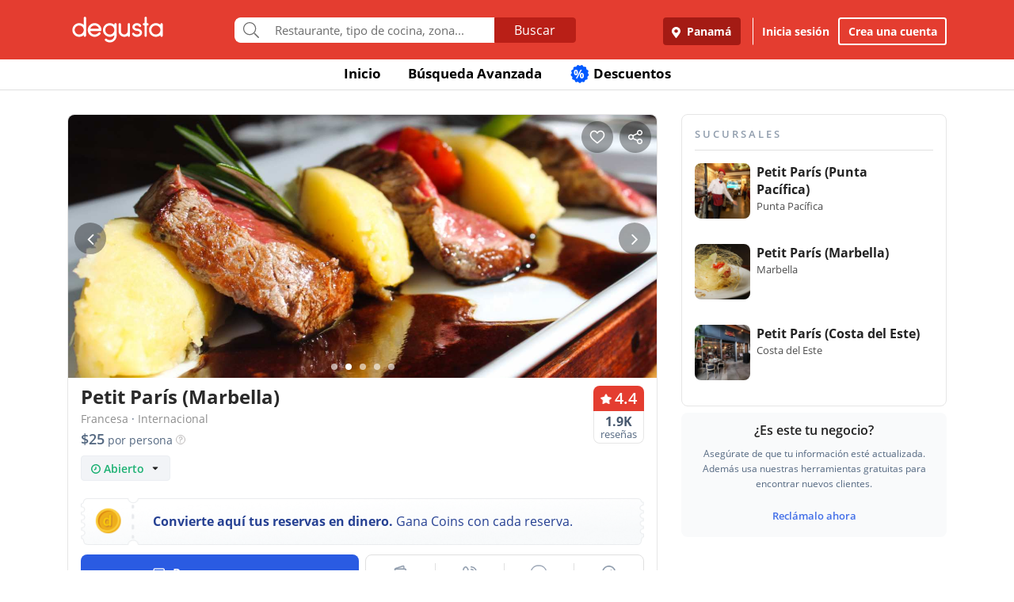

--- FILE ---
content_type: text/html; charset=UTF-8
request_url: https://www.degustapanama.com/panama/restaurante/petit-paris-marbella_165_fecha_8_todos.html
body_size: 36465
content:
<!DOCTYPE html>
<html lang="es" >
<head>
    <!-- Required Meta Tags Always Come First -->
    <meta charset="utf-8">
    <meta name="viewport" content="width=device-width, initial-scale=1, maximum-scale=1, shrink-to-fit=no, user-scalable=no">
    <meta http-equiv="x-ua-compatible" content="ie=edge">

    <!-- Title -->
    <title>🥐 Petit París (Marbella), Panamá | Restaurante, Pastelería Francesa, Internacional :: [Degusta] :: Destacado</title>
    <meta name="description" content="Restaurante Petit París (Marbella) Panamá ★★★★☆, Comida: 4.4, Servicio: 4.1, Ambiente: 4.1. Teléfono: 391-8..., Dirección: Avenida Anastacio Ruiz y Calle 57, Cocina: Francesa, Internacional, Restorán Petit París (Marbella), Bufé Petit París (Marbella), Comedor Petit París (Marbella), Snack-bar Petit París (Marbella)" />
    <meta name="keywords" content="Restaurante Petit París (Marbella), Petit París (Marbella) Marbella, Petit París (Marbella) Panamá, Teléfono Petit París (Marbella), Dirección Petit París (Marbella), reserva_online, plan_premium" />
    <meta name="referrer" content="origin" />
        <meta name="twitter:card" content="summary_large_image">
    <meta name="twitter:site" content="@degustapanama">
    <meta name="twitter:domain" content="https://www.degustapanama.com">
    <meta name="twitter:title" content="Restaurante Petit París (Marbella) en Degusta">
    <meta name="twitter:description" content="Restaurante Petit París (Marbella) Panamá ★★★★☆, Comida: 4.4, Servicio: 4.1, Ambiente: 4.1. Teléfono: 391-8..., Dirección: Avenida Anastacio Ruiz y Calle 57, Cocina: Francesa, Internacional, Restorán Petit París (Marbella), Bufé Petit París (Marbella), Comedor Petit París (Marbella), Snack-bar Petit París (Marbella)">
    <meta name="twitter:image" content="https://www.degustapanama.com/img/pix/restaurante.petit-paris-marbella_1_foto-p-0.jpg">
    
        <meta property="fb:app_id" content="178370648896902" />
    
        <meta property="og:type" content="website" />
    <meta property="og:image" content="http://www.guiadegusta.com/webservice/getxRestaurante.pais1.w1200.h628.q80.petit-paris-marbella_1_foto-p-0.jpg"/>
    <meta property="og:site_name" content="Degusta"/>
    <meta property="og:url" content="https://www.degustapanama.com/panama/restaurante/petit-paris-marbella_165.html"/>
    <meta property="og:title" content="Restaurante Petit París (Marbella) en Degusta"/>
    <meta property="og:description" content="Restaurante Petit París (Marbella) Panamá ★★★★☆, Comida: 4.4, Servicio: 4.1, Ambiente: 4.1. Teléfono: 391-8..., Dirección: Avenida Anastacio Ruiz y Calle 57, Cocina: Francesa, Internacional, Restorán Petit París (Marbella), Bufé Petit París (Marbella), Comedor Petit París (Marbella), Snack-bar Petit París (Marbella)"/>
    
        <meta property="al:ios:app_store_id" content="447453471" />
    <meta property="al:ios:url" content="degusta://open/1/restaurant/165" />
    <meta property="al:ios:app_name" content="Degusta" />

    <meta property="al:android:package" content="com.codealis.degusta.android" />
    <meta property="al:android:url" content="degusta://open/1/restaurant/165" />
    <meta property="al:android:app_name" content="Degusta" />
    
        <meta name="revisit-after" content="7 days" />
    
        <link rel="canonical" href="https://www.degustapanama.com/panama/restaurante/petit-paris-marbella_165.html"/>
    

        <link rel="preload" as="image" href="https://degusta-pictures-hd.b-cdn.net/1_165_p_0.jpg?v=2722">
    

    

    <!-- Chrome, Firefox OS and Opera -->
    <meta name="theme-color" content="#000000">

    <!-- Windows Phone -->
    <meta name="msapplication-navbutton-color" content="#000000">

    <!-- iOS Safari -->
    <meta name="apple-mobile-web-app-capable" content="yes">
    <meta name="apple-mobile-web-app-status-bar-style" content="black">

    <!-- Favicon -->
    <link rel="shortcut icon" href="/favicon.ico">

    <!-- Manifest -->
    <link rel="manifest" href="/manifest/manifest.json" crossorigin="use-credentials">

    <!-- CSS BASE -->
    <link rel="stylesheet" href="https://92680862a5f659b6a73e-7823e5ac71185cbd75b2aa176d0997ae.ssl.cf1.rackcdn.com/custom/css/dgbase.min.css?v=0.91619300 1767917579">

    <!-- CSS Customization -->
    <link rel="stylesheet" href="https://92680862a5f659b6a73e-7823e5ac71185cbd75b2aa176d0997ae.ssl.cf1.rackcdn.com/custom/css/custom.degusta.css?v=0.91619300 1767917579">

    <!-- outdated browser -->
    <link rel="stylesheet" href="https://92680862a5f659b6a73e-7823e5ac71185cbd75b2aa176d0997ae.ssl.cf1.rackcdn.com/custom/outdatedbrowser/outdatedbrowser.min.css">

    <!-- leaflet -->
    <link rel="stylesheet" href="https://cdnjs.cloudflare.com/ajax/libs/leaflet/1.3.4/leaflet.css">

    <!-- Priority Fonts -->
    <script src="https://92680862a5f659b6a73e-7823e5ac71185cbd75b2aa176d0997ae.ssl.cf1.rackcdn.com/custom/fonts/fontawesome5/js/fontawesome.min.js?v=0.91619300 1767917579"></script>
    <script src="https://92680862a5f659b6a73e-7823e5ac71185cbd75b2aa176d0997ae.ssl.cf1.rackcdn.com/custom/fonts/fontawesome5/js/packs/light.min.js?v=0.91619300 1767917579"></script>

    <!-- Global Emoji Support -->
    <script src="https://cdn.jsdelivr.net/npm/twemoji@14.0.2/dist/twemoji.min.js"></script>

    <!-- Global Base64 for URL -->
    <script src="https://92680862a5f659b6a73e-7823e5ac71185cbd75b2aa176d0997ae.ssl.cf1.rackcdn.com/custom/ext/jshashes/hashes.min.js"></script>

    
    
    



    <script src="https://cdnjs.cloudflare.com/ajax/libs/uuid/8.2.0/uuid.min.js"></script>

        <script type="text/javascript">
        var clevertap = {event:[], profile:[], account:[], onUserLogin:[], notifications:[], privacy:[]};
        // replace with the CLEVERTAP_ACCOUNT_ID with the actual ACCOUNT ID value from your Dashboard -> Settings page
        clevertap.account.push({ "id": "RZK-K77-574Z" });
        clevertap.privacy.push({optOut: false}); //set the flag to true, if the user of the device opts out of sharing their data
        clevertap.privacy.push({useIP: false}); //set the flag to true, if the user agrees to share their IP data
        (function () {
            var wzrk = document.createElement('script');
            wzrk.type = 'text/javascript';
            wzrk.async = true;
            wzrk.src = ('https:' == document.location.protocol ? 'https://d2r1yp2w7bby2u.cloudfront.net' : 'http://static.clevertap.com') + '/js/clevertap.min.js';
            var s = document.getElementsByTagName('script')[0];
            s.parentNode.insertBefore(wzrk, s);
        })();
    </script>
    

        <script async src="https://www.googletagmanager.com/gtag/js?id=G-GR9DJMHXGT"></script>
    <script>
        window.dataLayer = window.dataLayer || [];
        function gtag(){dataLayer.push(arguments);}
        gtag('js', new Date());

        gtag('config', 'G-GR9DJMHXGT');
    </script>
    

        <script>
        !function(f,b,e,v,n,t,s)
                {if(f.fbq)return;n=f.fbq=function(){n.callMethod?
                n.callMethod.apply(n,arguments):n.queue.push(arguments)};
                if(!f._fbq)f._fbq=n;
                n.push=n;
                n.loaded=!0;
                n.version='2.0';
                n.queue=[];
                t=b.createElement(e);
                t.async=!0;
                t.src=v;
                s=b.getElementsByTagName(e)[0];
                s.parentNode.insertBefore(t,s)
                }(window, document,'script',
            'https://connect.facebook.net/en_US/fbevents.js');

        fbq('init', '660374120768365');
        fbq('track', 'PageView');


    </script>
    <noscript>
        <img height="1" width="1" style="display:none"
             src="https://www.facebook.com/tr?id=660374120768365&ev=PageView&noscript=1"/>
    </noscript>
    

    




    <!-- CONFIG DEGUSTA -->
    <script type="text/javascript">
        var configMainDegusta = {
            dologin: 0,
            doregister: 0,
            doresetpassword:{
                trigger: 0,
                id_user_multi: 0,
                hash: "",
                signature: ""
            },
            expiredSession: 0,
            id_city: 1,
            id_city_int: 1,
            id_country: 1,
            city: "panama",
            country: "panama",
            locale_currency_symbol: "$",
            locale_currency_code: "USD",
            locale_currency_decimal_point: ".",
            locale_currency_thousands_sep: ",",
            branch_key: "key_live_nhk2lrphWggK6uXJ6DAVZnflrzelqr9P",
            can_ping: 1,
            count_no_read_notif: 0,
            preventLeave: false,
            pusher_app_key: "6d1bbd9954498211a454",
            core_cdn: "https://92680862a5f659b6a73e-7823e5ac71185cbd75b2aa176d0997ae.ssl.cf1.rackcdn.com/"
        };
        window.addEventListener("beforeunload", function (e) { if (typeof configMainDegusta != "undefined") { if (configMainDegusta.preventLeave == true) { var confirmationMessage = "\o/"; e.returnValue = confirmationMessage; return confirmationMessage; }}});
    </script>

    


    <!-- Open Sans -->
    <style>@font-face{font-family:'Open Sans';font-style:normal;font-weight:300;src:local('Open Sans Light'),local(OpenSans-Light),url(https://9b1479e925e794b3b17e-d2eb3cbaf2bc7238c48977e0a3779f26.ssl.cf1.rackcdn.com/custom/fonts/OpenSans/DXI1ORHCpsQm3Vp6mXoaTegdm0LZdjqr5-oayXSOefg.woff2) format("woff2");unicode-range:U+0000-00FF,U+0131,U+0152-0153,U+02C6,U+02DA,U+02DC,U+2000-206F,U+2074,U+20AC,U+2212,U+2215}@font-face{font-family:'Open Sans';font-style:normal;font-weight:400;src:local('Open Sans Regular'),local(OpenSans-Regular),url(https://9b1479e925e794b3b17e-d2eb3cbaf2bc7238c48977e0a3779f26.ssl.cf1.rackcdn.com/custom/fonts/OpenSans/RjgO7rYTmqiVp7vzi-Q5URJtnKITppOI_IvcXXDNrsc.woff2) format("woff2");unicode-range:U+0400-045F,U+0490-0491,U+04B0-04B1,U+2116}@font-face{font-family:'Open Sans';font-style:normal;font-weight:400;src:local('Open Sans Regular'),local(OpenSans-Regular),url(https://9b1479e925e794b3b17e-d2eb3cbaf2bc7238c48977e0a3779f26.ssl.cf1.rackcdn.com/custom/fonts/OpenSans/cJZKeOuBrn4kERxqtaUH3VtXRa8TVwTICgirnJhmVJw.woff2) format("woff2");unicode-range:U+0000-00FF,U+0131,U+0152-0153,U+02C6,U+02DA,U+02DC,U+2000-206F,U+2074,U+20AC,U+2212,U+2215}@font-face{font-family:'Open Sans';font-style:normal;font-weight:600;src:local('Open Sans SemiBold'),local(OpenSans-SemiBold),url(https://9b1479e925e794b3b17e-d2eb3cbaf2bc7238c48977e0a3779f26.ssl.cf1.rackcdn.com/custom/fonts/OpenSans/MTP_ySUJH_bn48VBG8sNSpX5f-9o1vgP2EXwfjgl7AY.woff2) format("woff2");unicode-range:U+0400-045F,U+0490-0491,U+04B0-04B1,U+2116}@font-face{font-family:'Open Sans';font-style:normal;font-weight:600;src:local('Open Sans SemiBold'),local(OpenSans-SemiBold),url(https://9b1479e925e794b3b17e-d2eb3cbaf2bc7238c48977e0a3779f26.ssl.cf1.rackcdn.com/custom/fonts/OpenSans/MTP_ySUJH_bn48VBG8sNSugdm0LZdjqr5-oayXSOefg.woff2) format("woff2");unicode-range:U+0000-00FF,U+0131,U+0152-0153,U+02C6,U+02DA,U+02DC,U+2000-206F,U+2074,U+20AC,U+2212,U+2215}@font-face{font-family:'Open Sans';font-style:normal;font-weight:700;src:local('Open Sans Bold'),local(OpenSans-Bold),url(https://9b1479e925e794b3b17e-d2eb3cbaf2bc7238c48977e0a3779f26.ssl.cf1.rackcdn.com/custom/fonts/OpenSans/k3k702ZOKiLJc3WVjuplzJX5f-9o1vgP2EXwfjgl7AY.woff2) format("woff2");unicode-range:U+0400-045F,U+0490-0491,U+04B0-04B1,U+2116}@font-face{font-family:'Open Sans';font-style:normal;font-weight:700;src:local('Open Sans Bold'),local(OpenSans-Bold),url(https://9b1479e925e794b3b17e-d2eb3cbaf2bc7238c48977e0a3779f26.ssl.cf1.rackcdn.com/custom/fonts/OpenSans/k3k702ZOKiLJc3WVjuplzOgdm0LZdjqr5-oayXSOefg.woff2) format("woff2");unicode-range:U+0000-00FF,U+0131,U+0152-0153,U+02C6,U+02DA,U+02DC,U+2000-206F,U+2074,U+20AC,U+2212,U+2215}</style>


    <script type="application/ld+json">
		{
		  "@context" : "http://schema.org",
		  "@type" : "Organization",
		  "name" : "Degusta",
		  "url" : "https://www.degustapanama.com",
		  "sameAs" : [
			"https://twitter.com/degustapanama",
			"http://www.facebook.com/degustapanama"
		 ]
		}
	</script>

        <!-- GPT -->
    <script type="text/javascript">
        var googletag = googletag || {};
        googletag.cmd = googletag.cmd || [];
        (function() {
            var gads = document.createElement("script");
            gads.async = true;
            gads.type = "text/javascript";
            var useSSL = "https:" == document.location.protocol;
            gads.src = (useSSL ? "https:" : "http:") + "//www.googletagservices.com/tag/js/gpt.js";
            var node =document.getElementsByTagName("script")[0];
            node.parentNode.insertBefore(gads, node);
        })();

        googletag.cmd.push(function() {

            

            

                        googletag.defineSlot('/21718277938/dfp_pa_rest_alfa', [336, 280], 'dfp_pa_rest_alfa').addService(googletag.pubads());
            googletag.defineSlot('/21718277938/dfp_pa_rest_beta', [336, 280], 'dfp_pa_rest_beta').addService(googletag.pubads());
            googletag.defineSlot('/21718277938/dfp_pa_rest_gamma', [336, 280], 'dfp_pa_rest_gamma').addService(googletag.pubads());
            

            googletag.pubads().collapseEmptyDivs(true);
            googletag.pubads().enableSingleRequest();
            googletag.enableServices();
        });
    </script>

    
    

    <!-- Start SmartBanner configuration -->
    <meta name="smartbanner:title" content="Explorar en la App Degusta">
    <meta name="smartbanner:author" content="Degusta">
    <meta name="smartbanner:price" content="FREE">
    <meta name="smartbanner:price-suffix-apple" content=" - En el App Store">
    <meta name="smartbanner:price-suffix-google" content=" - En Google Play">
    <meta name="smartbanner:icon-apple" content="https://92680862a5f659b6a73e-7823e5ac71185cbd75b2aa176d0997ae.ssl.cf1.rackcdn.com/custom/img/header/degusta-app-icon-alt.png">
    <meta name="smartbanner:icon-google" content="https://92680862a5f659b6a73e-7823e5ac71185cbd75b2aa176d0997ae.ssl.cf1.rackcdn.com/custom/img/header/degusta-app-icon-alt.png">
    <meta name="smartbanner:button" content="Abrir">
    <meta name="smartbanner:button-url-apple"  content="https://dgsta.com/iphone">
    <meta name="smartbanner:button-url-google" content="https://dgsta.com/android">
    <meta name="smartbanner:enabled-platforms" content="android,ios">
    <!-- End SmartBanner configuration -->

    

    

    

    

    

    <!-- CSS -->
    <link rel="stylesheet" href="https://cdnjs.cloudflare.com/ajax/libs/flickity/2.3.0/flickity.min.css" integrity="sha512-B0mpFwHOmRf8OK4U2MBOhv9W1nbPw/i3W1nBERvMZaTWd3+j+blGbOyv3w1vJgcy3cYhzwgw1ny+TzWICN35Xg==" crossorigin="anonymous" referrerpolicy="no-referrer" />


    <!-- lottie -->
    <script src="https://unpkg.com/@dotlottie/player-component@2.7.12/dist/dotlottie-player.mjs" type="module"></script>
</head>
<body itemscope itemtype="http://schema.org/WebPage">
<!-- imgError Handler -->
<script>function imgError(e,r,t){t=void 0!==t?t:"10";var a=document.getElementById("js-header").dataset.coreCdn+"custom/img/shared/",c=a+"placeholder_rect_1440x1080.jpg";return e.onerror="","square"==r?c=a+"placeholder_square_300x300.jpg":"rect"==r&&(c=a+"placeholder_rect_1440x1080.jpg"),'url("'+e.src+'")'==e.style.backgroundImage&&(e.style.backgroundImage='url("'+c+'")'),e.src=c,e.style.filter="blur("+t+"px)",!0}</script>
<!-- Header -->
<header id="js-header" data-core-cdn="https://92680862a5f659b6a73e-7823e5ac71185cbd75b2aa176d0997ae.ssl.cf1.rackcdn.com/" data-city="panama" data-id-city="1" data-download-app ="0" class="u-header u-header--sticky-top u-header--toggle-section u-header--change-appearance noPrint ">
    <div class="u-header__section u-header__section--light g-bg-red-degusta g-transition-0_3 "
         data-header-fix-moment-exclude=""
         data-header-fix-moment-classes="u-shadow-v18 g-py-0">
        <nav class="navbar navbar-expand-lg">
            <li class="container">



                <ul class="g-pos-abs dg-header-buttons">

                                        <li>
                        <div class="btn btn-lg btn-search-mob search-icon-align"><i class="icon-magnifier g-font-size-25 dg-font-white"></i></div>
                    </li>
                    

                    

                    
                </ul>

                

                                <button class="navbar-toggler navbar-toggler-right btn g-line-height-1 g-brd-none g-pa-0 g-pos-abs g-right-0 g-top-3" type="button"
                        aria-label="Toggle navigation"
                        aria-expanded="false"
                        aria-controls="navBar"
                        data-toggle="collapse"
                        data-target="#navBar">
                  <span class="hamburger hamburger--slider">
                    <span class="hamburger-box">
                      <span class="hamburger-inner dg-hamburger-inner"></span>
                    </span>
                  </span>
                </button>
                

                <!-- Logo -->
                <a href="/" class="navbar-brand">
                    <div class="dg-sprite-logo dg-logo-degusta-negative"></div>
                </a>
                <!-- End Logo -->

                                <div class="form-group g-mt-15 justify-content-center g-hidden-md-down dg-search-header">
                    <div class="row g-pr-4 g-pl-4 justify-content-center" style="position: relative;">
                        <div class="col-12 input-group rounded g-pr-8 g-pl-8">
                            <span class="input-group-addon g-font-size-20 g-py-5 dg-addon-search"><i class="fal fa-search"></i></span>
                            <input id="input-search-header" class="form-control u-form-control g-brd-white g-font-size-15 rounded-0 g-px-12 g-py-10 dg-font-gray g-pt-0 g-pb-0 dg-input-search-home" autocomplete="off" type="text" placeholder="Restaurante, tipo de cocina, zona...">
                            <div class="input-group-btn">
                                <button class="btn btn-semidark g-font-size-16 g-py-5 g-px-25 mb-0" type="submit" style="border-bottom-right-radius: 4px;border-top-right-radius: 4px;">Buscar</button>
                            </div>
                        </div>

                        <!-- SUGGEST TPL -->
                        <div class="suggest-result-holder g-font-size-16" style="top:33px;left: 3px;">
                            <ul class="suggest"></ul>
                                                        <ul class="predefined">
                                <li class="title text-uppercase g-letter-spacing-1">Búsquedas recomendadas</li>
                                                                <li><a href="/panama/search?filters=eyJmaWx0cm9zIjp7Im9wZW4iOnRydWV9LCJlc3RhYmxpc2htZW50X3R5cGUiOlsicmVzdGF1cmFudGUiXSwic29ydCI6ImZvb2QifQ%3D%3D"><i class="dg-font">&#xf0f5;</i>Salir a comer</a></li>
                                
                                <li><a href="/panama/search?c=Tomar unos tragos&filters=eyJlc3RhYmxpc2htZW50X3R5cGUiOlsiYmFyIl0sInNvcnQiOiJyZWxldmFuY2UifQ%3D%3D"><i class="dg-font">&#xEE06;</i>Tomar unos tragos</a></li>
                                
                                <li><a href="/panama/search?c=Mejores Hamburguesas&filters=eyJzb3J0IjoicmVsZXZhbmNlIn0%3D"><i class="dg-font">&#xEE5E;</i>Mejores Hamburguesas</a></li>
                                
                                <li><a href="/panama/search?c=Mejor Pizza&filters=eyJzb3J0IjoicmVsZXZhbmNlIn0%3D"><i class="dg-font">&#xEEC9;</i>Mejor Pizza</a></li>
                                
                                <li><a href="/panama/search?c=Sancocho&filters=eyJzb3J0IjoicmVsZXZhbmNlIn0%3D"><i class="dg-font">&#xEE65;</i>Sancocho</a></li>
                                
                                <li><a href="/panama/search?c=Brunch&filters=eyJzb3J0IjoicmVsZXZhbmNlIn0%3D"><i class="dg-font">&#xEEBD;</i>Brunch</a></li>
                                
                                <li><a href="/panama/search?filters=eyJlc3RhYmxpc2htZW50X3R5cGUiOlsiaGVsYWRlclx1MDBlZGEiXSwic29ydCI6ImZvb2QifQ%3D%3D"><i class="dg-font">&#xEEBC;</i>Heladerías</a></li>
                                
                                <li><a href="/panama/search?filters=eyJlc3RhYmxpc2htZW50X3R5cGUiOlsicGFzdGVsZXJcdTAwZWRhIl0sInNvcnQiOiJmb29kIn0%3D"><i class="dg-font">&#xEEB8;</i>Pastelerías</a></li>
                                
                                <li><a href="/panama/search?c=Postres Deliciosos&filters=eyJmaWx0cm9zIjp7Im9wZW4iOnRydWV9LCJzb3J0IjoicmVsZXZhbmNlIn0%3D"><i class="dg-font">&#xEE32;</i>Postres Deliciosos!</a></li>
                                
                            </ul>
                            
                        </div>
                        <!-- End SUGGEST TPL -->
                    </div>


                </div>
                

                                <div class="collapse navbar-collapse align-items-center flex-sm-row g-pt-10 g-pt-5--lg justify-content-end dg-navbar-header" id="navBar">
                    <div class="nav navbar-nav">
                        

                        <button title ="Panamá, Panamá" class="btn btn-primary btn-dark-red-dg navbar-btn font-weight-bold btn-dg-panel-expanded-hide text-truncate dg-location-navbar dgFlows" data-transition="fadein" data-trigger="click" data-width="400px" data-screen-class="change-city" data-screen-name="change_city" data-speedin="50" data-mobile-fullscreen="true"  type="button"><svg class="svg-inline--fa fa-map-marker-alt fa-w-12 g-mr-5" aria-hidden="true" data-fa-processed="" data-prefix="fas" data-icon="map-marker-alt" role="img" xmlns="http://www.w3.org/2000/svg" viewBox="0 0 384 512"><path fill="currentColor" d="M172.268 501.67C26.97 291.031 0 269.413 0 192 0 85.961 85.961 0 192 0s192 85.961 192 192c0 77.413-26.97 99.031-172.268 309.67-9.535 13.774-29.93 13.773-39.464 0zM192 272c44.183 0 80-35.817 80-80s-35.817-80-80-80-80 35.817-80 80 35.817 80 80 80z"></path></svg> Panamá</button>
                        <div class="align-self-center g-px-15 g-py-3 g-font-size-15 btn-dark-red-dg navbar-btn font-weight-bold btn-dg-panel-expanded-show dg-color-white dgFlows" data-transition="fadein" data-trigger="click" data-width="400px" data-screen-class="change-city" data-screen-name="change_city" data-speedin="50" data-mobile-fullscreen="true"><svg class="svg-inline--fa fa-map-marker-alt fa-w-12 g-font-size-13 g-mb-3 g-mr-5" aria-hidden="true" data-fa-processed="" data-prefix="fas" data-icon="map-marker-alt" role="img" xmlns="http://www.w3.org/2000/svg" viewBox="0 0 384 512"><path fill="currentColor" d="M172.268 501.67C26.97 291.031 0 269.413 0 192 0 85.961 85.961 0 192 0s192 85.961 192 192c0 77.413-26.97 99.031-172.268 309.67-9.535 13.774-29.93 13.773-39.464 0zM192 272c44.183 0 80-35.817 80-80s-35.817-80-80-80-80 35.817-80 80 35.817 80 80 80z"></path></svg> Panamá, Panamá</div>
                        <button class="btn btn-link btn-link-white navbar-btn font-weight-bold btn-dg-inicia-sesion btn-dg-panel-expanded dgFlows" data-transition="fadein" data-trigger="click" data-width="470px" data-screen-class="register-popup" data-screen-name="ini_sesion_popup" data-oncomplete="onOpenIniciarSesion" data-mobile-fullscreen="true" data-speedin="50" data-cancelable="false" type="button">Inicia sesión</button>
                        <button class="btn btn-outline-white navbar-btn font-weight-bold btn-dg-panel-expanded dgFlows" data-transition="fadein" data-trigger="click" data-width="470px" data-screen-class="register-popup" data-screen-name="register_popup" data-oncomplete="onCompleteRegistrate" data-mobile-fullscreen="true" data-speedin="50" data-cancelable="false" type="button">Crea una cuenta</button>



                        <a class="btn btn-link btn-link-white navbar-btn font-weight-bold btn-dg-panel-expanded-show" href="/panama/ranking-usuarios">Ranking de usuarios</a>
                        <a class="btn btn-link btn-link-white navbar-btn font-weight-bold btn-dg-panel-expanded-show" href="/panama/agregar-restaurante">Agregar Restaurante</a>
                        <button class="btn btn-link btn-link-white navbar-btn font-weight-bold btn-dg-panel-expanded-show d-none" type="button">Mis restaurantes</button>
                        <a class="btn btn-link btn-link-white navbar-btn font-weight-bold btn-dg-panel-expanded-show" href="/panama/contacto">Contáctenos</a>
                        <a class="btn btn-link btn-link-white navbar-btn font-weight-bold btn-dg-panel-expanded-show" href="/panama/sistema-de-puntos">Sistema de puntos</a>
                        <a class="btn btn-link btn-link-white navbar-btn font-weight-bold btn-dg-panel-expanded-show" href="/panama/terminos-condiciones">Términos y condiciones</a>
                    </div>
                </div>
                




                

            </div>
        </nav>
    </div>
</header>
<!-- End Header -->
<main class="dg-page-rest">

    <div class="dg-top-menu g-mt-65 ">
    <div class="container">
        <div class="row justify-content-end">
            <div class="col-12">
                <ul class="nav justify-content-center u-nav-v5-2 u-nav-primary g-line-height-1_4 g-font-weight-700" role="tablist" data-target="days" data-tabs-mobile-type="slide-up-down" data-btn-classes="btn btn-md btn-block text-uppercase g-font-weight-700 u-btn-outline-primary">
                    <li class="nav-item g-mx-3">
                        <a class="nav-link g-theme-color-gray-dark-v1 g-color-primary--hover " href="/">
                            Inicio
                        </a>
                    </li>
                    <li class="nav-item g-mx-3">
                        <a class="nav-link g-theme-color-gray-dark-v1 g-color-primary--hover " href="/panama/search">
                            Búsqueda Avanzada
                        </a>
                    </li>

                    

                    

                    
                    <li class="nav-item g-mx-3">
                        <a class="nav-link g-theme-color-gray-dark-v1 g-color-primary--hover " href="/panama/search?filters=eyJmaWx0ZXJzIjp7ImRpc2NvdW50cyI6dHJ1ZX0sInNvcnQiOiJkaXNjb3VudCJ9">
                            <span class="g-hidden-sm-down badge-desc-generic-inline-sm"><span class="dg-text-big-180">%</span></span>
                            Descuentos
                        </a>
                    </li>
                </ul>
            </div>
        </div>
    </div>
</div>

    <span class="d-none" itemprop="dateModified" content="2024-05-12">12/05/2024</span>

    <ul class="d-none" itemtype="http://schema.org/BreadCrumbList">
        <li itemscope itemprop="itemListElement" itemtype="http://schema.org/ListItem" class="d-none">
            <a href="https://www.degustapanama.com/" itemprop="item"><span  itemprop="name">Panama</span></a>
            <meta itemprop="position" content="1" />
        </li>
        
        <li itemscope itemprop="itemListElement" itemtype="http://schema.org/ListItem" class="d-none">
            <a href="https://www.degustapanama.com/panama/search" itemprop="item"><span  itemprop="name">Panama</span></a>
            <meta itemprop="position" content="3" />
        </li>
        <li itemscope itemprop="itemListElement" itemtype="http://schema.org/ListItem" class="d-none">
            <a href="https://www.degustapanama.com/panama/search?filters=eyJuZWlnaGJvcmhvb2QiOlsiTWFyYmVsbGEiXSwic29ydCI6ImZvb2QifQ%3D%3D" itemprop="item"><span  itemprop="name">Marbella</span></a>
            <meta itemprop="position" content="4" />
        </li>
        <li itemscope itemprop="itemListElement" itemtype="http://schema.org/ListItem" class="d-none">
            <a href="https://www.degustapanama.com/panama/restaurante/petit-paris-marbella_165.html" itemprop="item"><span  itemprop="name">Petit París (Marbella)</span></a>
            <meta itemprop="position" content="5" />
        </li>
    </ul>


    <div class="container" itemscope itemtype="http://schema.org/Restaurant">
        <div class="row g-mt-30">

            <div class="col-12 col-lg-8 g-pr-0 content-left-rest">
                <div class="dg-content-restaurant-wrapper">

                    <div id="myCustomToastrContainer"></div>

                    <div class="top-buttons">
                        <div class="d-inline-flex btn-save-rest ">
                            <img class="like-button g-cursor-pointer" src="https://92680862a5f659b6a73e-7823e5ac71185cbd75b2aa176d0997ae.ssl.cf1.rackcdn.com/custom/img/restaurant_profile/ic-like.png">
                            <img class="like-saved-button g-cursor-pointer" src="https://92680862a5f659b6a73e-7823e5ac71185cbd75b2aa176d0997ae.ssl.cf1.rackcdn.com/custom/img/restaurant_profile/ic-like-saved.png">
                        </div>
                        <img class="share-button g-cursor-pointer" data-title="Degusta - Petit París (Marbella)" data-id-restaurant="165" data-desktop-url="https://dgsta.com/o-1-1-165" data-user-data='no_logged' src="https://92680862a5f659b6a73e-7823e5ac71185cbd75b2aa176d0997ae.ssl.cf1.rackcdn.com/custom/img/restaurant_profile/ic-share.png">
                    </div>
                    <div id="carousel-rest-pics" style="overflow: hidden; border-top-left-radius: 8px; border-top-right-radius: 8px;" class="js-carousel js-carousel-rest-pic" data-pagi-classes="u-carousel-indicators-v1 g-absolute-centered--x g-bottom-10" data-arrows-classes="u-arrow-v1 g-absolute-centered--y g-width-40 g-height-40 g-font-size-24 g-color-gray g-mt-minus-10 dg-arrow-black" data-arrow-left-classes="fa4 fa-angle-left dg-left-8" data-arrow-right-classes="fa4 fa-angle-right dg-right-8" data-nav-for="#carousel-rest-pics" data-center-mode="0" data-variable-width="0" data-infinite="1" data-center-padding="0px" data-autoplay="1" data-slides-show="1" data-slides-scroll="1" data-arrows="1" >
                                                <div class="js-slide" style="float: left;display: block;">
                            <img class="card-img-top rounded-0" style="min-width: 360px;" itemprop="image" src="https://degusta-pictures-hd.b-cdn.net/1_165_p_0.jpg?v=2722" width="100%" alt="Petit París (Marbella)" onerror="imgError(this,'rect');" />
                        </div>
                        
                        <div class="js-slide" style="float: left;display: block;">
                            <img class="card-img-top rounded-0" style="min-width: 360px;" itemprop="image" src="https://degusta-pictures-hd.b-cdn.net/1_165_p_1.jpg?v=2722" width="100%" alt="Petit París (Marbella)" onerror="imgError(this,'rect');" />
                        </div>
                        
                        <div class="js-slide" style="float: left;display: block;">
                            <img class="card-img-top rounded-0" style="min-width: 360px;" itemprop="image" src="https://degusta-pictures-hd.b-cdn.net/1_165_p_2.jpg?v=2722" width="100%" alt="Petit París (Marbella)" onerror="imgError(this,'rect');" />
                        </div>
                        
                        <div class="js-slide" style="float: left;display: block;">
                            <img class="card-img-top rounded-0" style="min-width: 360px;" itemprop="image" src="https://degusta-pictures-hd.b-cdn.net/1_165_p_3.jpg?v=2722" width="100%" alt="Petit París (Marbella)" onerror="imgError(this,'rect');" />
                        </div>
                        
                        <div class="js-slide" style="float: left;display: block;">
                            <img class="card-img-top rounded-0" style="min-width: 360px;" itemprop="image" src="https://degusta-pictures-hd.b-cdn.net/1_165_p_4.jpg?v=2722" width="100%" alt="Petit París (Marbella)" onerror="imgError(this,'rect');" />
                        </div>
                        
                    </div>

                    

                    

                    <div class="rest-title-holder g-pt-10 g-pb-10">
                        <div class="row dg-padd-x no-gutters">
                            <div class="col-9 dg-font-black g-font-weight-600">
                                <h1 class="dg-font-black  " id="restaurante" itemprop="name" data-reservar-trigger="0" data-online-reservation="1" data-skey="6401c711d04f278b3f76e26fa53d923d5dab7ec3" data-id-restaurant="165" data-restaurant-name="Petit París (Marbella)" data-plan-letter="p" data-desktop-url="https://dgsta.com/o-1-1-165" data-branch-share="https://dgsta.com/o-1-1-165" >Petit París (Marbella) <span class="verified-rest d-none"><svg xmlns="http://www.w3.org/2000/svg" width="20" height="20" viewBox="0 0 20 20" fill="none"><path d="M19.7212 10.3253C19.8817 10.1381 19.8817 9.86189 19.7212 9.67466L17.8751 7.52014C17.7862 7.41642 17.7436 7.28085 17.7572 7.14494L18.0462 4.26196C18.0714 4.01006 17.9044 3.77904 17.6573 3.72404L15.0008 3.13291C14.8603 3.10163 14.7401 3.01129 14.6709 2.88501L13.3167 0.412218C13.1898 0.180546 12.9046 0.0875234 12.6656 0.199831L10.2126 1.35214C10.0779 1.4154 9.9221 1.4154 9.78743 1.35214L7.33448 0.199831C7.09541 0.0875233 6.81022 0.180546 6.68335 0.412217L5.32913 2.88501C5.25997 3.01129 5.13973 3.10163 4.9992 3.13291L2.34278 3.72404C2.09566 3.77904 1.92864 4.01006 1.95388 4.26196L2.24277 7.14495C2.25639 7.28085 2.21381 7.41642 2.12494 7.52014L0.278772 9.67467C0.118344 9.86189 0.118343 10.1381 0.278769 10.3253L2.1249 12.4799C2.21378 12.5836 2.25635 12.7191 2.24273 12.8551L1.95384 15.738C1.9286 15.9899 2.09562 16.221 2.34274 16.276L4.99916 16.8671C5.1397 16.8984 5.25993 16.9887 5.32909 17.115L6.68331 19.5878C6.81018 19.8195 7.09537 19.9125 7.33445 19.8002L9.78738 18.6478C9.92205 18.5846 10.0779 18.5846 10.2126 18.6478L12.6655 19.8002C12.9046 19.9125 13.1898 19.8195 13.3167 19.5878L14.6709 17.115C14.74 16.9887 14.8603 16.8984 15.0008 16.8671L17.6572 16.276C17.9043 16.221 18.0714 15.9899 18.0461 15.738L17.7572 12.8551C17.7436 12.7191 17.7861 12.5836 17.875 12.4799L19.7212 10.3253Z" fill="#7B9ECF"/><path d="M10.0083 13.292L14.6953 8.08732C14.8498 7.91576 14.8354 7.65129 14.6631 7.49758L14.0335 6.93579C13.8655 6.78589 13.6087 6.79658 13.4538 6.95993L9.85049 10.7582C9.70009 10.9167 9.45276 10.9321 9.28385 10.7935L7.25252 9.12617C7.07416 8.97977 6.81078 9.0062 6.66507 9.18513L6.0884 9.89331C5.94637 10.0677 5.9684 10.3234 6.13817 10.4709L9.42532 13.3277C9.59684 13.4768 9.85618 13.4609 10.0083 13.292Z" fill="white"/></svg></span></h1>
                                <div class="dg-font-deep-slate rest-cuisine" itemprop="servesCuisine">
                                    <a class="g-text-underline--none--hover dg-font-gray-soft" href="/panama/search?filters=eyJzb3J0IjoiZm9vZCIsImN1aXNpbmUiOlsiRnJhbmNlc2EiXX0%3D">Francesa</a> · <a class="g-text-underline--none--hover dg-font-gray-soft" href="/panama/search?filters=eyJzb3J0IjoiZm9vZCIsImN1aXNpbmUiOlsiSW50ZXJuYWNpb25hbCJdfQ%3D%3D">Internacional</a>
                                </div>
                                <div class="rest-price"><span class="price-val">$25</span> <span class="price-desc">por persona</span>
                                    <svg class="price-per-person-info g-cursor-pointer"  xmlns="http://www.w3.org/2000/svg" width="12" height="12" viewBox="0 0 12 12" fill="none">
                                        <path d="M6.08848 2.25C6.80477 2.25 7.37711 2.44663 7.80548 2.83989C8.24087 3.23315 8.45857 3.77036 8.45857 4.45154C8.45857 5.16081 8.23385 5.69452 7.78441 6.05267C7.33497 6.41082 6.73806 6.58989 5.99368 6.58989L5.95154 7.42205H4.90871L4.85604 5.76826H5.20365C5.88483 5.76826 6.40449 5.67697 6.76264 5.49438C7.12781 5.3118 7.31039 4.96419 7.31039 4.45154C7.31039 4.07935 7.20154 3.78792 6.98385 3.57725C6.77317 3.36657 6.47823 3.26124 6.09902 3.26124C5.7198 3.26124 5.42135 3.36306 5.20365 3.56671C4.98595 3.77037 4.87711 4.05478 4.87711 4.41994H3.75C3.75 3.9986 3.8448 3.62289 4.03441 3.29284C4.22402 2.96278 4.49438 2.70646 4.84551 2.52388C5.20365 2.34129 5.61798 2.25 6.08848 2.25ZM5.41433 9.75C5.19663 9.75 5.01404 9.67626 4.86657 9.52879C4.7191 9.38132 4.64536 9.19874 4.64536 8.98104C4.64536 8.76334 4.7191 8.58076 4.86657 8.43329C5.01404 8.28581 5.19663 8.21208 5.41433 8.21208C5.625 8.21208 5.80407 8.28581 5.95154 8.43329C6.09902 8.58076 6.17275 8.76334 6.17275 8.98104C6.17275 9.19874 6.09902 9.38132 5.95154 9.52879C5.80407 9.67626 5.625 9.75 5.41433 9.75Z" fill="#BCBABA"/>
                                        <circle cx="6" cy="6" r="5.5" stroke="#BCBABA"/>
                                    </svg></div>

                                                                <div class="horario-holder d-inline-flex" data-jsondata='{"monday":{"day":"Lunes","hours":"7:00am a 10:00pm"},"tuesday":{"day":"Martes","hours":"7:00am a 10:00pm"},"wednesday":{"day":"Mi\u00e9rcoles","hours":"7:00am a 10:00pm"},"thursday":{"day":"Jueves","hours":"7:00am a 10:00pm"},"friday":{"day":"Viernes","hours":"7:00am a 10:00pm"},"saturday":{"day":"S\u00e1bado","hours":"7:00am a 10:00pm"},"sunday":{"day":"Domingo","hours":"7:30am a 10:00pm"}}'>
                                    <span class="horario" id="horario_hoy" style="color:#1DB173;">
                                        <svg xmlns="http://www.w3.org/2000/svg" width="12" height="12" viewBox="0 0 12 12" fill="none" class="clock g-hidden-md-down" >
                                              <g clip-path="url(#clip0_2636_5448)">
                                                <path d="M6 0C4.81331 0 3.65328 0.351894 2.66658 1.01118C1.67989 1.67047 0.910851 2.60754 0.456726 3.7039C0.00259972 4.80026 -0.11622 6.00666 0.115291 7.17054C0.346802 8.33443 0.918247 9.40353 1.75736 10.2426C2.59648 11.0818 3.66558 11.6532 4.82946 11.8847C5.99335 12.1162 7.19975 11.9974 8.2961 11.5433C9.39246 11.0892 10.3295 10.3201 10.9888 9.33342C11.6481 8.34673 12 7.18669 12 6C11.9983 4.40923 11.3656 2.88411 10.2407 1.75926C9.1159 0.634414 7.59077 0.00172054 6 0V0ZM6 10.5C5.10999 10.5 4.23996 10.2361 3.49994 9.74161C2.75992 9.24715 2.18314 8.54434 1.84254 7.72208C1.50195 6.89981 1.41284 5.99501 1.58647 5.12209C1.7601 4.24918 2.18869 3.44736 2.81802 2.81802C3.44736 2.18868 4.24918 1.7601 5.1221 1.58647C5.99501 1.41283 6.89981 1.50195 7.72208 1.84254C8.54435 2.18314 9.24715 2.75991 9.74162 3.49993C10.2361 4.23996 10.5 5.10998 10.5 6C10.4987 7.19307 10.0241 8.33689 9.18052 9.18052C8.33689 10.0241 7.19307 10.4987 6 10.5Z" fill="#1DB173"/>
                                                <path d="M5.24976 5.52748L4.04976 6.27748C3.96626 6.32976 3.89387 6.39799 3.83673 6.47825C3.7796 6.55852 3.73884 6.64925 3.71679 6.74528C3.69473 6.8413 3.69181 6.94073 3.70819 7.03788C3.72458 7.13503 3.75994 7.228 3.81226 7.31148C3.86454 7.39499 3.93277 7.46737 4.01303 7.52451C4.0933 7.58164 4.18403 7.6224 4.28006 7.64445C4.37608 7.66651 4.47551 7.66943 4.57266 7.65305C4.66981 7.63667 4.76278 7.6013 4.84626 7.54898L6.28076 6.64898C6.42469 6.55879 6.54327 6.43343 6.62533 6.28471C6.70738 6.136 6.75021 5.96883 6.74976 5.79898V3.88599C6.74976 3.68707 6.67075 3.49631 6.53009 3.35566C6.38944 3.215 6.19867 3.13599 5.99976 3.13599C5.80085 3.13599 5.61008 3.215 5.46943 3.35566C5.32878 3.49631 5.24976 3.68707 5.24976 3.88599V5.52748Z" fill="#1DB173"/>
                                              </g>
                                              <defs>
                                                <clipPath id="clip0_2636_5448">
                                                  <rect width="12" height="12" fill="white"/>
                                                </clipPath>
                                              </defs>
                                            </svg>
                                        Abierto</span> 
                                        <img class="d-inline-flex g-ml-4" width="12" height="12" src="https://92680862a5f659b6a73e-7823e5ac71185cbd75b2aa176d0997ae.ssl.cf1.rackcdn.com/custom/img/restaurant_profile/ic-arrow-down.png">
                                </div>
                                
                            </div>
                            <div class="col-3 ">
                                <div class="d-flex flex-column align-items-end">
                                    <a href="#reviews-rating-section" class="reviews-rating-link">
                                        <div class="reviews-badge">
                                            <div class="food-score-badge" style="background-color: #E43D30;">
                                                <img width="14" height="13" src="https://92680862a5f659b6a73e-7823e5ac71185cbd75b2aa176d0997ae.ssl.cf1.rackcdn.com/custom/img/restaurant_profile/ic-star-white.png"><span>4.4 </span>
                                            </div>
                                            <div class="reviews-data-badge text-center">
                                                <div class="value">1.9K</div>
                                                <div class="desc">reseñas</div>
                                            </div>
                                        </div>
                                    </a>

                                    
                                </div>
                            </div>
                        </div>

                        <div class="row g-pl-10 g-pr-10">
                            <div class="col-lg-7 "></div>
                            <div class="col-lg-5 text-right"></div>
                        </div>


                    </div>



                    


                                        <div class="dg-reservas-hoy dg-font-black g-font-weight-400 g-font-size-15"><i class="fa fa-users" aria-hidden="true"></i> <span class='reservation-count'>1</span> reserva para hoy</div>
                    

                                        <div class="dg-padd-x">
                        <div class="dg-coins-ticket-banner ">
                            <div class="inner-ticket-banner"> <b>Convierte aquí tus reservas en dinero.</b> Gana Coins con cada reserva.</div>
                        </div>
                    </div>
                    
                    <div class="dg-btn-actions-restaurant-profile">
                        
                        <div class="dg-btn-actions-w-rsv-button mob">
                            <div class="wrapper">
                                                                <a class="btn-action-rsv border-right" role="button" href="/panama/restaurante/petit-paris-marbella_165/menu" style="width: 25%">
                                    <svg xmlns="http://www.w3.org/2000/svg" width="21" height="22" viewBox="0 0 21 22" fill="none">
                                        <path d="M16.332 4.71111H15.3555V2.36682C15.3555 1.92943 15.1439 1.51529 14.7895 1.259C14.435 1.00271 13.9754 0.931426 13.56 1.06846L3.98969 4.22494C3.42809 4.41021 3.05078 4.93201 3.05078 5.52334V16.4427V19.6328C3.05078 20.3867 3.6641 21 4.41797 21H16.332C17.0859 21 17.6992 20.3867 17.6992 19.6328V6.0783C17.6992 5.32447 17.0859 4.71111 16.332 4.71111ZM16.5273 19.6328C16.5273 19.7405 16.4397 19.8281 16.332 19.8281H4.41797C4.31027 19.8281 4.22266 19.7405 4.22266 19.6328V15.8568V6.0783C4.22266 5.97061 4.31027 5.88299 4.41797 5.88299H16.332C16.4397 5.88299 16.5273 5.97061 16.5273 6.0783V19.6328ZM13.9271 2.18135C14.0096 2.15416 14.0725 2.18674 14.1028 2.20857C14.133 2.23041 14.1836 2.27998 14.1836 2.36682V4.71115H6.25695L13.9271 2.18135Z" fill="#909DAD" stroke="#909DAD" stroke-width="0.5"/>
                                        <path d="M6.46875 13.702H7.17898H14.2812C14.6048 13.702 14.8672 13.4396 14.8672 13.1161C14.8672 12.7925 14.6048 12.5301 14.2812 12.5301H14.1115C13.8589 10.913 12.578 9.63211 10.9609 9.37953V9.08594C10.9609 8.76234 10.6986 8.5 10.375 8.5C10.0514 8.5 9.78906 8.76234 9.78906 9.08594V9.37953C8.17195 9.63211 6.89105 10.913 6.63848 12.5301H6.46875C6.14516 12.5301 5.88281 12.7925 5.88281 13.1161C5.88281 13.4396 6.14516 13.702 6.46875 13.702ZM10.375 10.506C11.6128 10.506 12.6521 11.3721 12.9188 12.5301H7.83121C8.09789 11.3721 9.13723 10.506 10.375 10.506Z" fill="#909DAD"/>
                                        <path d="M14.1348 15.1667H6.61523C6.29164 15.1667 6.0293 15.4291 6.0293 15.7527C6.0293 16.0763 6.29164 16.3386 6.61523 16.3386H14.1348C14.4584 16.3386 14.7207 16.0763 14.7207 15.7527C14.7207 15.4291 14.4584 15.1667 14.1348 15.1667Z" fill="#909DAD"/>
                                    </svg>
                                </a>
                                
                                                                <div class="btn-action-rsv border-right btn-ver-telefono" style="width: 25%" role="button" data-main-phone="391-8778" data-phone="391-8778" data-discount="0" data-foodie-discount="0" data-online-reservation="1">
                                    <svg xmlns="http://www.w3.org/2000/svg" width="17" height="16" viewBox="0 0 17 16" fill="none">
                                        <path d="M9.27971 0.669064C9.27971 0.491964 9.35006 0.322119 9.47529 0.196891C9.60052 0.0716629 9.77036 0.00131052 9.94746 0.00131052C11.7179 0.00325475 13.4152 0.707403 14.667 1.95926C15.9189 3.21112 16.6231 4.90845 16.625 6.67884C16.625 6.85594 16.5546 7.02579 16.4294 7.15101C16.3042 7.27624 16.1343 7.34659 15.9572 7.34659C15.7801 7.34659 15.6103 7.27624 15.4851 7.15101C15.3598 7.02579 15.2895 6.85594 15.2895 6.67884C15.2879 5.26254 14.7246 3.9047 13.7231 2.90322C12.7216 1.90174 11.3638 1.33841 9.94746 1.33682C9.77036 1.33682 9.60052 1.26646 9.47529 1.14124C9.35006 1.01601 9.27971 0.846163 9.27971 0.669064ZM9.94746 4.00783C10.6559 4.00783 11.3352 4.28924 11.8362 4.79015C12.3371 5.29106 12.6185 5.97044 12.6185 6.67884C12.6185 6.85594 12.6888 7.02579 12.8141 7.15101C12.9393 7.27624 13.1091 7.34659 13.2862 7.34659C13.4633 7.34659 13.6332 7.27624 13.7584 7.15101C13.8836 7.02579 13.954 6.85594 13.954 6.67884C13.9529 5.61657 13.5305 4.59811 12.7793 3.84698C12.0282 3.09584 11.0097 2.67338 9.94746 2.67232C9.77036 2.67232 9.60052 2.74268 9.47529 2.8679C9.35006 2.99313 9.27971 3.16298 9.27971 3.34008C9.27971 3.51717 9.35006 3.68702 9.47529 3.81225C9.60052 3.93748 9.77036 4.00783 9.94746 4.00783ZM16.0193 11.1788C16.4063 11.5669 16.6236 12.0925 16.6236 12.6405C16.6236 13.1886 16.4063 13.7142 16.0193 14.1023L15.4117 14.8027C9.94279 20.0386 -3.36555 6.7336 1.78951 1.24734L2.55743 0.579585C2.94591 0.203424 3.46686 -0.00466648 4.00759 0.000332157C4.54832 0.0053308 5.06534 0.223017 5.4468 0.606295C5.4675 0.626995 6.70485 2.23428 6.70485 2.23428C7.072 2.61999 7.27638 3.13236 7.27551 3.66487C7.27464 4.19739 7.06858 4.70908 6.70017 5.0936L5.92692 6.06584C6.35484 7.10561 6.98401 8.05057 7.77827 8.84643C8.57253 9.64229 9.51622 10.2734 10.5551 10.7034L11.5334 9.92546C11.9179 9.55733 12.4295 9.35152 12.9619 9.35077C13.4943 9.35003 14.0064 9.55441 14.392 9.92145C14.392 9.92145 15.9986 11.1581 16.0193 11.1788ZM15.1005 12.1497C15.1005 12.1497 13.5026 10.9204 13.4819 10.8997C13.3443 10.7633 13.1584 10.6868 12.9647 10.6868C12.771 10.6868 12.5851 10.7633 12.4475 10.8997C12.4295 10.9184 11.0826 11.9915 11.0826 11.9915C10.9919 12.0637 10.8839 12.1111 10.7692 12.1289C10.6546 12.1467 10.5373 12.1343 10.4289 12.093C9.08303 11.5919 7.86055 10.8074 6.8443 9.79263C5.82804 8.77787 5.04174 7.55656 4.53865 6.21141C4.49405 6.10154 4.4795 5.98177 4.49652 5.86441C4.51354 5.74705 4.5615 5.63634 4.63548 5.54366C4.63548 5.54366 5.70856 4.19614 5.72659 4.17877C5.86299 4.04121 5.93952 3.85532 5.93952 3.6616C5.93952 3.46787 5.86299 3.28199 5.72659 3.14442C5.70589 3.12439 4.47655 1.52512 4.47655 1.52512C4.33693 1.39992 4.1547 1.33287 3.96722 1.33772C3.77975 1.34256 3.60122 1.41893 3.46825 1.55117L2.70033 2.21892C-1.06714 6.74895 10.4656 17.642 14.4354 13.8906L15.0438 13.1894C15.1863 13.0574 15.2719 12.8751 15.2825 12.6811C15.2931 12.4871 15.2278 12.2965 15.1005 12.1497Z" fill="#909DAD"/>
                                    </svg>
                                </div>
                                
                                <div class="btn-action-rsv border-right btn-calificar-top" style="width: 25%" role="button" data-votar-url="/panama/votar/calificar_restaurante_165.html" data-status="0" data-msg="">
                                    <svg xmlns="http://www.w3.org/2000/svg" width="17" height="18" viewBox="0 0 17 18" fill="none">
                                        <path fill-rule="evenodd" clip-rule="evenodd" d="M8.34728 1.01998C7.33446 0.944367 6.31723 1.08389 5.36052 1.42964C4.4038 1.77539 3.52862 2.31976 2.79079 3.028C2.05297 3.73624 1.4687 4.59279 1.07523 5.54298C0.68177 6.49318 0.487742 7.51618 0.505514 8.54672L0.505629 8.55339L0.505514 8.56006C0.487761 9.59068 0.681792 10.6138 1.07524 11.564C1.4687 12.5143 2.05294 13.371 2.79075 14.0793C3.52856 14.7877 4.40373 15.3322 5.36046 15.6782C6.31718 16.0241 7.33445 16.1639 8.34736 16.0885L8.36194 16.0874L8.37655 16.0875C9.31087 16.0921 10.2404 15.9516 11.1329 15.671L11.3246 15.6107L11.4802 15.7395C12.4581 16.5485 13.6769 16.9914 14.9324 17L14.9351 16.9812H15.6064C15.7401 16.9719 15.8679 16.9222 15.9735 16.8385C16.0814 16.7529 16.1609 16.6359 16.2013 16.5032L16.2036 16.4956C16.2495 16.3551 16.2545 16.2042 16.218 16.061C16.1822 15.9208 16.1081 15.7937 16.0043 15.6943C15.3456 15.1428 14.8746 14.3945 14.6584 13.5556L14.6117 13.374L14.7248 13.2257C15.7415 11.8921 16.2776 10.2453 16.244 8.55945L16.2438 8.55229L16.2439 8.54513C16.2615 7.51472 16.0673 6.4919 15.6737 5.54189C15.2802 4.59188 14.6959 3.73553 13.9581 3.02746C13.2203 2.3194 12.3452 1.77517 11.3886 1.42952C10.432 1.08386 9.41487 0.944381 8.40218 1.01998L8.37473 1.02203L8.34728 1.01998ZM8.38023 1.60643C9.31106 1.53288 10.247 1.65428 11.1299 1.96325C12.0244 2.27626 12.845 2.77495 13.5392 3.42758C14.2335 4.08021 14.7863 4.87248 15.1625 5.75395C15.5379 6.63371 15.7291 7.58306 15.7239 8.54178C15.7604 10.1868 15.2005 11.7881 14.1506 13.0416L14.1464 13.0465C14.1161 13.0815 14.0936 13.1226 14.0807 13.1672C14.0678 13.2113 14.0645 13.2576 14.0708 13.303C14.2132 14.2147 14.6232 15.0616 15.2473 15.7332L15.8227 16.3523L14.9851 16.3756C13.7336 16.4104 12.5193 15.9414 11.607 15.0708L11.5921 15.0565L11.5788 15.0407C11.5478 15.0039 11.5066 14.9775 11.4604 14.965C11.4142 14.9526 11.3653 14.9546 11.3203 14.971C10.3768 15.3144 9.38155 15.4879 8.37934 15.4837C7.44394 15.5528 6.50446 15.4262 5.61909 15.1118C4.72893 14.7956 3.91262 14.2963 3.22123 13.6452C2.52985 12.994 1.97828 12.2049 1.60109 11.3273C1.22389 10.4497 1.0292 9.50254 1.0292 8.54503C1.0292 7.58751 1.22389 6.64032 1.60109 5.76273C1.97828 4.88515 2.52985 4.09608 3.22123 3.4449C3.91261 2.79373 4.72893 2.29445 5.61909 1.9783C6.50474 1.66374 7.44454 1.5372 8.38023 1.60643ZM5.0053 6.44051C4.93203 6.44416 4.86298 6.47634 4.81256 6.53031C4.76105 6.58543 4.73311 6.65884 4.73464 6.7346L4.73484 6.74454C4.73443 6.81956 4.76275 6.89187 4.81414 6.94606C4.86443 6.99909 4.93283 7.03067 5.00535 7.03431H11.7422C11.8128 7.02671 11.8784 6.99353 11.9268 6.94081C11.9776 6.88551 12.0057 6.81282 12.0057 6.73741C12.0057 6.662 11.9776 6.58931 11.9268 6.53401C11.8784 6.48129 11.8128 6.44811 11.7422 6.44051H5.0053ZM7.53899 10.0574C7.46664 10.0616 7.39858 10.0936 7.34869 10.1469C7.29754 10.2015 7.26954 10.2741 7.27052 10.3493L7.27065 10.3594C7.26967 10.4344 7.29744 10.507 7.34844 10.5616C7.39809 10.6147 7.46583 10.6468 7.53792 10.6512H11.7422C11.8128 10.6436 11.8784 10.6104 11.9268 10.5577C11.9776 10.5024 12.0057 10.4297 12.0057 10.3543C12.0057 10.2789 11.9776 10.2062 11.9268 10.1509C11.8784 10.0982 11.8128 10.065 11.7422 10.0574H7.53899Z" fill="#909DAD" stroke="#909DAD" stroke-width="0.8"/>
                                    </svg>
                                </div>
                                <div class="btn-action-rsv btn-visited-rest " style="width: 25%" role="button" >
                                    <svg class="non-visited" xmlns="http://www.w3.org/2000/svg" width="15" height="16" viewBox="0 0 15 16" fill="none">
                                        <path d="M12.0736 2.03675C10.7519 0.724409 8.9966 0 7.125 0C5.2534 0 3.49811 0.724409 2.17636 2.03675C0.854608 3.34908 0.125 5.09186 0.125 6.95013C0.125 8.8084 1.63708 11.4961 4.62953 14.8871C4.94675 15.2441 5.32742 15.5171 5.76095 15.7165C6.61745 16.0945 7.63255 16.0945 8.48905 15.7165C8.92258 15.5171 9.30325 15.2441 9.62047 14.8871C12.6129 11.4961 14.125 8.8294 14.125 6.95013C14.125 5.07087 13.3954 3.34908 12.0736 2.03675ZM8.62651 14.0157H8.61594C8.4256 14.2362 8.19298 14.3937 7.9392 14.5092C7.67485 14.6142 7.4105 14.6772 7.125 14.6772C6.8395 14.6772 6.57515 14.6142 6.3108 14.5092C6.05702 14.3937 5.82439 14.2362 5.63406 14.0262C2.92711 10.9711 1.43618 8.46194 1.43618 6.95013C1.43618 5.43832 2.02832 4.021 3.10687 2.96063C4.17485 1.88976 5.60234 1.31234 7.125 1.31234C8.64766 1.31234 10.0646 1.88976 11.1431 2.96063C12.2005 4.0105 12.8032 5.46982 12.8032 6.95013C12.8138 8.46194 11.3229 10.9711 8.62651 14.0157Z" fill="#909DAD"/>
                                        <path d="M6.54358 9.98424C6.38497 9.98424 6.22636 9.94225 6.0889 9.84776L4.33361 8.7349C3.94237 8.48293 3.82606 7.96849 4.06926 7.58004C4.31246 7.19159 4.84116 7.0761 5.2324 7.31757L6.31095 7.99999L8.7747 4.57742C9.04962 4.19946 9.57832 4.11548 9.95899 4.37794C10.3396 4.65091 10.4242 5.17584 10.1599 5.5538L7.23089 9.62729C7.0617 9.85826 6.80793 9.98424 6.54358 9.98424Z" fill="#909DAD"/>
                                    </svg>


                                    <svg class="visited" width="16" height="16" viewBox="0 0 16 16" fill="none" xmlns="http://www.w3.org/2000/svg">
                                        <path fill-rule="evenodd" clip-rule="evenodd" d="M8 0C9.8716 0 11.6269 0.724409 12.9486 2.03675C14.2704 3.34908 15 5.07087 15 6.95013C15 8.8294 13.4879 11.4961 10.4955 14.8871C10.1782 15.2441 9.79758 15.5171 9.36405 15.7165C8.50755 16.0945 7.49245 16.0945 6.63595 15.7165C6.20242 15.5171 5.82175 15.2441 5.50453 14.8871C2.51209 11.4961 1 8.8084 1 6.95013C1 5.09186 1.72961 3.34908 3.05136 2.03675C4.37311 0.724409 6.1284 0 8 0ZM6.95343 9.84779C7.0909 9.94228 7.24951 9.98428 7.40812 9.98428C7.67247 9.98428 7.92624 9.85829 8.09543 9.62732L11.0244 5.55383C11.2888 5.17588 11.2042 4.65094 10.8235 4.37798C10.4429 4.11551 9.91416 4.1995 9.63923 4.57745L7.17549 8.00002L6.09694 7.31761C5.7057 7.07614 5.177 7.19163 4.9338 7.58008C4.69059 7.96853 4.80691 8.48296 5.19815 8.73493L6.95343 9.84779Z" fill="#7B9ECF"/>
                                    </svg>

                                </div>
                            </div>

                        </div>
                        <div class="btn-dg-blue-make-reservation d-flex align-items-center justify-content-center dg-font-white g-cursor-pointer  dgFlows  text-center " data-width="600px" data-transition="slide" data-animate-from="right" data-animate-to="right" data-trigger="click" data-screen-class="reserva-dias-mobile" data-screen-name="reserva_dias_mobile" data-cancelable="false" data-oncomplete="onReservaDaysMobile" data-mobile-fullscreen="true" data-speedin="300" data-has-history="true" data-overlay-opacity="0.25" data-jsondata='{"id_restaurant":"165","neighborhood":"Marbella","restaurant_name":"Petit Par\u00eds (Marbella)","rest_thumbnail":"https:\/\/degusta-thumbnails.b-cdn.net\/1_165_p_0.jpg?v=2722","rest_has_discount":true,"super_promo":"","restrict_coins":0}' >
                           <img class="d-inline-flex" width="18" height="18" src="https://92680862a5f659b6a73e-7823e5ac71185cbd75b2aa176d0997ae.ssl.cf1.rackcdn.com/custom/img/restaurant_profile/ic-reserva-btn.png"/> <span>Reservar una mesa</span>
                        </div>
                        <div class="dg-btn-actions-w-rsv-button">
                            <div class="wrapper">
                                                                <a class="btn-action-rsv border-right" role="button" href="/panama/restaurante/petit-paris-marbella_165/menu"  style="width: 25%">
                                    <svg xmlns="http://www.w3.org/2000/svg" width="21" height="22" viewBox="0 0 21 22" fill="none">
                                        <path d="M16.332 4.71111H15.3555V2.36682C15.3555 1.92943 15.1439 1.51529 14.7895 1.259C14.435 1.00271 13.9754 0.931426 13.56 1.06846L3.98969 4.22494C3.42809 4.41021 3.05078 4.93201 3.05078 5.52334V16.4427V19.6328C3.05078 20.3867 3.6641 21 4.41797 21H16.332C17.0859 21 17.6992 20.3867 17.6992 19.6328V6.0783C17.6992 5.32447 17.0859 4.71111 16.332 4.71111ZM16.5273 19.6328C16.5273 19.7405 16.4397 19.8281 16.332 19.8281H4.41797C4.31027 19.8281 4.22266 19.7405 4.22266 19.6328V15.8568V6.0783C4.22266 5.97061 4.31027 5.88299 4.41797 5.88299H16.332C16.4397 5.88299 16.5273 5.97061 16.5273 6.0783V19.6328ZM13.9271 2.18135C14.0096 2.15416 14.0725 2.18674 14.1028 2.20857C14.133 2.23041 14.1836 2.27998 14.1836 2.36682V4.71115H6.25695L13.9271 2.18135Z" fill="#909DAD" stroke="#909DAD" stroke-width="0.5"/>
                                        <path d="M6.46875 13.702H7.17898H14.2812C14.6048 13.702 14.8672 13.4396 14.8672 13.1161C14.8672 12.7925 14.6048 12.5301 14.2812 12.5301H14.1115C13.8589 10.913 12.578 9.63211 10.9609 9.37953V9.08594C10.9609 8.76234 10.6986 8.5 10.375 8.5C10.0514 8.5 9.78906 8.76234 9.78906 9.08594V9.37953C8.17195 9.63211 6.89105 10.913 6.63848 12.5301H6.46875C6.14516 12.5301 5.88281 12.7925 5.88281 13.1161C5.88281 13.4396 6.14516 13.702 6.46875 13.702ZM10.375 10.506C11.6128 10.506 12.6521 11.3721 12.9188 12.5301H7.83121C8.09789 11.3721 9.13723 10.506 10.375 10.506Z" fill="#909DAD"/>
                                        <path d="M14.1348 15.1667H6.61523C6.29164 15.1667 6.0293 15.4291 6.0293 15.7527C6.0293 16.0763 6.29164 16.3386 6.61523 16.3386H14.1348C14.4584 16.3386 14.7207 16.0763 14.7207 15.7527C14.7207 15.4291 14.4584 15.1667 14.1348 15.1667Z" fill="#909DAD"/>
                                    </svg>
                                </a>
                                
                                                                <div class="btn-action-rsv border-right btn-ver-telefono"  style="width: 25%" role="button" data-main-phone="391-8778" data-phone="391-8778" data-discount="0" data-foodie-discount="0" data-online-reservation="1">
                                    <svg xmlns="http://www.w3.org/2000/svg" width="19" height="18" viewBox="0 0 19 18" fill="none">
                                        <path d="M9.86155 0.752666C9.86155 0.553429 9.94069 0.362353 10.0816 0.221472C10.2225 0.0805902 10.4135 0.00144382 10.6128 0.00144382C12.6045 0.00363107 14.514 0.795797 15.9223 2.20414C17.3306 3.61248 18.1228 5.52197 18.125 7.51367C18.125 7.7129 18.0459 7.90398 17.905 8.04486C17.7641 8.18574 17.573 8.26489 17.3738 8.26489C17.1745 8.26489 16.9835 8.18574 16.8426 8.04486C16.7017 7.90398 16.6226 7.7129 16.6226 7.51367C16.6208 5.92032 15.987 4.39275 14.8604 3.26609C13.7337 2.13942 12.2061 1.50568 10.6128 1.50389C10.4135 1.50389 10.2225 1.42474 10.0816 1.28386C9.94069 1.14298 9.86155 0.951903 9.86155 0.752666ZM10.6128 4.50878C11.4097 4.50878 12.174 4.82536 12.7375 5.38889C13.3011 5.95241 13.6177 6.71672 13.6177 7.51367C13.6177 7.7129 13.6968 7.90398 13.8377 8.04486C13.9786 8.18574 14.1696 8.26489 14.3689 8.26489C14.5681 8.26489 14.7592 8.18574 14.9001 8.04486C15.041 7.90398 15.1201 7.7129 15.1201 7.51367C15.1189 6.31861 14.6437 5.17285 13.7986 4.32782C12.9536 3.48279 11.8078 3.00753 10.6128 3.00633C10.4135 3.00633 10.2225 3.08548 10.0816 3.22636C9.94069 3.36724 9.86155 3.55832 9.86155 3.75755C9.86155 3.95679 9.94069 4.14787 10.0816 4.28875C10.2225 4.42963 10.4135 4.50878 10.6128 4.50878ZM17.4436 12.5762C17.879 13.0127 18.1235 13.6041 18.1235 14.2206C18.1235 14.8371 17.879 15.4285 17.4436 15.865L16.76 16.653C10.6075 22.5434 -4.36437 7.57527 1.43508 1.40322L2.29898 0.652002C2.73602 0.228822 3.3221 -0.00528031 3.93042 0.000343159C4.53874 0.00596663 5.12038 0.250863 5.54952 0.682051C5.57281 0.705339 6.96483 2.51353 6.96483 2.51353C7.37787 2.94746 7.6078 3.52387 7.60682 4.12295C7.60585 4.72203 7.37403 5.29769 6.95957 5.73026L6.08965 6.82404C6.57107 7.99378 7.27889 9.05686 8.17243 9.9522C9.06597 10.8475 10.1276 11.5575 11.2964 12.0413L12.3969 11.1661C12.8296 10.752 13.4051 10.5204 14.004 10.5196C14.6029 10.5188 15.1791 10.7487 15.6129 11.1616C15.6129 11.1616 17.4204 12.5529 17.4436 12.5762ZM16.41 13.6684C16.41 13.6684 14.6123 12.2854 14.589 12.2621C14.4342 12.1087 14.2251 12.0226 14.0072 12.0226C13.7892 12.0226 13.5801 12.1087 13.4253 12.2621C13.4051 12.2832 11.8898 13.4904 11.8898 13.4904C11.7877 13.5717 11.6662 13.6249 11.5373 13.645C11.4083 13.665 11.2763 13.6511 11.1544 13.6046C9.64028 13.0408 8.265 12.1583 7.12171 11.0167C5.97842 9.87507 5.09383 8.5011 4.52786 6.98781C4.47768 6.8642 4.46132 6.72946 4.48046 6.59743C4.49961 6.4654 4.55356 6.34085 4.63679 6.23659C4.63679 6.23659 5.844 4.72062 5.86429 4.70109C6.01774 4.54633 6.10384 4.33721 6.10384 4.11927C6.10384 3.90133 6.01774 3.69221 5.86429 3.53745C5.841 3.51491 4.458 1.71573 4.458 1.71573C4.30092 1.57488 4.09591 1.49945 3.885 1.5049C3.67409 1.51035 3.47325 1.59626 3.32365 1.74503L2.45974 2.49625C-1.77866 7.59254 11.1957 19.8472 15.6617 15.6269L16.3461 14.8381C16.5065 14.6895 16.6028 14.4844 16.6147 14.2662C16.6266 14.0479 16.5532 13.8336 16.41 13.6684Z" fill="#909DAD"/>
                                    </svg>
                                </div>
                                
                                <div class="btn-action-rsv border-right btn-calificar-top"  style="width: 25%" role="button" data-votar-url="/panama/votar/calificar_restaurante_165.html" data-status="0" data-msg="">
                                    <svg xmlns="http://www.w3.org/2000/svg" width="22" height="22" viewBox="0 0 34 34" fill="none">
                                        <path fill-rule="evenodd" clip-rule="evenodd" d="M16.9446 1.03996C14.9189 0.888735 12.8845 1.16778 10.971 1.85928C9.0576 2.55078 7.30724 3.63952 5.83158 5.056C4.35593 6.47247 3.1874 8.18557 2.40047 10.086C1.61354 11.9864 1.22548 14.0324 1.26103 16.0934L1.26126 16.1068L1.26103 16.1201C1.22552 18.1814 1.61358 20.2275 2.40049 22.1281C3.18739 24.0286 4.35589 25.7419 5.8315 27.1587C7.30711 28.5754 9.05746 29.6645 10.9709 30.3564C12.8844 31.0482 14.9189 31.3277 16.9447 31.177L16.9739 31.1748L17.0031 31.1749C18.8717 31.1841 20.7308 30.9032 22.5157 30.342L22.8992 30.2214L23.2104 30.4789C25.1662 32.0971 27.6038 32.9829 30.1148 33L30.1201 32.9625H31.4629C31.7301 32.9438 31.9858 32.8445 32.1969 32.6771C32.4129 32.5059 32.5718 32.2718 32.6525 32.0064L32.6571 31.9911C32.749 31.7102 32.7591 31.4084 32.686 31.1219C32.6144 30.8415 32.4663 30.5873 32.2586 30.3886C30.9412 29.2856 29.9991 27.789 29.5669 26.1111L29.4734 25.7481L29.6995 25.4514C31.733 22.7842 32.8053 19.4906 32.7379 16.1189L32.7377 16.1046L32.7379 16.0903C32.773 14.0294 32.3846 11.9838 31.5975 10.0838C30.8104 8.18376 29.6418 6.47106 28.1662 5.05493C26.6906 3.6388 24.9403 2.55034 23.0271 1.85903C21.1139 1.16772 19.0797 0.888763 17.0544 1.03996L16.9995 1.04406L16.9446 1.03996ZM17.0105 2.21286C18.8721 2.06576 20.744 2.30855 22.5099 2.9265C24.2989 3.55253 25.9399 4.5499 27.3285 5.85515C28.717 7.16041 29.8227 8.74495 30.575 10.5079C31.3258 12.2674 31.7081 14.1661 31.6978 16.0836C31.7709 19.3735 30.6511 22.5762 28.5511 25.0831L28.5428 25.0931C28.4822 25.163 28.4373 25.2453 28.4113 25.3344C28.3857 25.4225 28.379 25.5151 28.3917 25.606C28.6764 27.4293 29.4964 29.1232 30.7446 30.4663L31.8954 31.7045L30.2202 31.7511C27.7173 31.8207 25.2886 30.8827 23.4641 29.1415L23.4342 29.113L23.4076 29.0814C23.3457 29.0078 23.2631 28.955 23.1707 28.9301C23.0783 28.9051 22.9806 28.9093 22.8907 28.942C21.0037 29.6289 19.0131 29.9758 17.0087 29.9674C15.1379 30.1056 13.2589 29.8524 11.4882 29.2235C9.70787 28.5912 8.07523 27.5927 6.69247 26.2903C5.3097 24.9879 4.20657 23.4098 3.45218 21.6546C2.69779 19.8995 2.30839 18.0051 2.30839 16.0901C2.30839 14.175 2.69779 12.2806 3.45218 10.5255C4.20657 8.7703 5.3097 7.19217 6.69247 5.88981C8.07523 4.58745 9.70787 3.5889 11.4882 2.9566C13.2595 2.32748 15.1391 2.07439 17.0105 2.21286ZM10.2606 11.881C10.1141 11.8883 9.97596 11.9527 9.87511 12.0606C9.7721 12.1709 9.71621 12.3177 9.71928 12.4692L9.71968 12.4891C9.71886 12.6391 9.7755 12.7837 9.87828 12.8921C9.97887 12.9982 10.1157 13.0613 10.2607 13.0686H23.7345C23.8756 13.0534 24.0067 12.9871 24.1035 12.8816C24.2051 12.771 24.2614 12.6256 24.2614 12.4748C24.2614 12.324 24.2051 12.1786 24.1035 12.068C24.0067 11.9626 23.8756 11.8962 23.7345 11.881H10.2606ZM15.328 19.1148C15.1833 19.1232 15.0472 19.1872 14.9474 19.2937C14.8451 19.403 14.7891 19.5483 14.791 19.6986L14.7913 19.7188C14.7893 19.8688 14.8449 20.0139 14.9469 20.1231C15.0462 20.2294 15.1817 20.2935 15.3258 20.3024H23.7345C23.8756 20.2872 24.0067 20.2209 24.1035 20.1154C24.2051 20.0048 24.2614 19.8595 24.2614 19.7086C24.2614 19.5578 24.2051 19.4124 24.1035 19.3018C24.0067 19.1964 23.8756 19.13 23.7345 19.1148H15.328Z" fill="#909DAD" stroke="#909DAD" stroke-width="0.8"/>
                                    </svg>
                                </div>
                                <div class="btn-action-rsv btn-visited-rest "   style="width: 25%" role="button" >
                                    <svg class="non-visited" xmlns="http://www.w3.org/2000/svg" width="19" height="20" viewBox="0 0 19 20" fill="none">
                                        <path d="M15.8108 2.54593C14.1586 0.905512 11.9645 0 9.625 0C7.2855 0 5.09139 0.905512 3.4392 2.54593C1.78701 4.18635 0.875 6.36483 0.875 8.68766C0.875 11.0105 2.76511 14.3701 6.50566 18.6089C6.90219 19.0551 7.37802 19.3963 7.91994 19.6457C8.99056 20.1181 10.2594 20.1181 11.3301 19.6457C11.872 19.3963 12.3478 19.0551 12.7443 18.6089C16.4849 14.3701 18.375 11.0367 18.375 8.68766C18.375 6.33858 17.463 4.18635 15.8108 2.54593ZM11.5019 17.5197H11.4887C11.2508 17.7953 10.96 17.9921 10.6427 18.1365C10.3123 18.2677 9.98187 18.3465 9.625 18.3465C9.26813 18.3465 8.93769 18.2677 8.60725 18.1365C8.29003 17.9921 7.99924 17.7953 7.76133 17.5328C4.37764 13.7139 2.51397 10.5774 2.51397 8.68766C2.51397 6.7979 3.25415 5.02625 4.60234 3.70079C5.93731 2.3622 7.72168 1.64042 9.625 1.64042C11.5283 1.64042 13.2995 2.3622 14.6477 3.70079C15.9694 5.01312 16.7228 6.83727 16.7228 8.68766C16.736 10.5774 14.8724 13.7139 11.5019 17.5197Z" fill="#909DAD"/>
                                        <path d="M8.89847 12.4802C8.7002 12.4802 8.50194 12.4277 8.33011 12.3096L6.136 10.9186C5.64696 10.6036 5.50156 9.96056 5.80557 9.47499C6.10957 8.98943 6.77045 8.84507 7.25949 9.14691L8.60768 9.99993L11.6874 5.72171C12.031 5.24927 12.6919 5.14428 13.1677 5.47237C13.6436 5.81357 13.7493 6.46974 13.4189 6.94218L9.75761 12.034C9.54612 12.3228 9.2289 12.4802 8.89847 12.4802Z" fill="#909DAD"/>
                                    </svg>

                                    <svg class="visited" xmlns="http://www.w3.org/2000/svg" width="19" height="20" viewBox="0 0 19 20" fill="none">
                                        <path d="M15.3528 2.54593C13.7006 0.905512 11.5065 0 9.16699 0C6.82749 0 4.63338 0.905512 2.98119 2.54593C1.329 4.18635 0.416992 6.36483 0.416992 8.68766C0.416992 11.0105 2.3071 14.3701 6.04766 18.6089C6.44418 19.0551 6.92001 19.3963 7.46193 19.6457C8.53255 20.1181 9.80143 20.1181 10.8721 19.6457C11.414 19.3963 11.8898 19.0551 12.2863 18.6089C16.0269 14.3701 17.917 11.0367 17.917 8.68766C17.917 6.33858 17.005 4.18635 15.3528 2.54593Z" fill="#7B9ECF"/>
                                        <path d="M8.42728 12.4802C8.22901 12.4802 8.03075 12.4277 7.85892 12.3096L5.66481 10.9186C5.17577 10.6036 5.03037 9.96056 5.33438 9.47499C5.63838 8.98943 6.29925 8.84507 6.7883 9.14691L8.13649 9.99993L11.2162 5.72171C11.5598 5.24927 12.2207 5.14428 12.6965 5.47237C13.1724 5.81357 13.2781 6.46974 12.9477 6.94218L9.28642 12.034C9.07493 12.3228 8.75771 12.4802 8.42728 12.4802Z" fill="white"/>
                                    </svg>
                                </div>
                            </div>
                        </div>
                        

                        

                    </div>


                    


                    <meta itemprop="priceRange" content="Desde $20 hasta $30">

                    

                                        <div class="d-flex align-items-center  dg-padd-x">
                        <h2 class="dg-font-black g-font-size-20 g-font-weight-700 g-mb-0 d-inline-flex g-mr-5">Promos</h2> <span class="count-promo-disc d-inline-flex"> (1 disponible)</span>
                    </div>

                    <div class="dg-card-discounts-promos dg-padd-x" id="dg-promo-discounts-slider">
                                                <div class="discount-promo-card " data-discount-type="super_deal">
                            <div class="d-flex justify-content-center">
                                <div class="active-days">HOY</div>
                                
                            </div>
                            <div class="wrapper-promo">
                                <div class="d-flex flex-column justify-content-center g-pt-5" style="height: inherit;">
                                    
                                    <div class="d-flex flex-row justify-content-center wrapper-title">
                                        <div class="d-inline-flex"><img src="https://92680862a5f659b6a73e-7823e5ac71185cbd75b2aa176d0997ae.ssl.cf1.rackcdn.com/custom/img/discounts_icons/hdpi/super_deal.png?v=mc" class="icon"></div>
                                        <div class="title d-inline-flex" style="color:">Super Deal</div>
                                    </div>

                                    <div class="subtitle d-flex flex-row justify-content-center" style="color:#F72459">Fondue + vino</div>

                                </div>

                                <div class="cta-reservation text-center d-flex align-items-center justify-content-center">
                                    Reservar
                                </div>

                            </div>

                        </div>
                        
                    </div>
                    

                    

                    

                    
                    

                    


                    

                    <h2 class="dg-font-black g-font-size-20 g-font-weight-700  g-mb-20 dg-padd-x ">Sobre el restaurante</h2>
                    <div class="dg-info-rest dg-padd-x g-mb-8 ">
                        <div class="container px-0">
                            <div class="row no-gutters">
                                <div class="col-12 col-lg-6 left-info">
                                    <div class="direccion-holder ">
                                        <div class="address-wrapper d-flex ">
                                            <img src="https://92680862a5f659b6a73e-7823e5ac71185cbd75b2aa176d0997ae.ssl.cf1.rackcdn.com/custom/img/restaurant_profile/ic-location.png" class="d-inline-flex">
                                            <address class="g-mb-5 g-mt-4 adr" itemtype="http://schema.org/PostalAddress" itemscope="" itemprop="address">
                                                <span itemprop="streetAddress">Avenida Anastacio Ruiz y Calle 57 - Marbella</span> - <span itemprop="addressRegion">Panamá</span>
                                            </address>
                                        </div>

                                        <div id="map" class="map" data-lat="8.9788764" data-lng="-79.5192268"></div>
                                        <a class="map-blue-link" target="_blank" href="https://www.google.com/maps/dir//8.9788764,-79.5192268/@8.9788764,-79.5192268,17z">
                                            <img src="https://92680862a5f659b6a73e-7823e5ac71185cbd75b2aa176d0997ae.ssl.cf1.rackcdn.com/custom/img/restaurant_profile/ic-address.png"><span>Ver mapa</span>
                                        </a>
                                    </div>
                                    <div class="card-list-holder g-mb-10">

                                        

                                                                                <div class="card-list g-pt-5">
                                            <img src="https://92680862a5f659b6a73e-7823e5ac71185cbd75b2aa176d0997ae.ssl.cf1.rackcdn.com/custom/img/restaurant_profile/ic-credit-card.png"/>
                                           <span>Amex · Visa · MasterCard</span>
                                        </div>
                                        
                                    </div>



                                </div>

                                <div class="col-12 col-lg-6">
                                                                        <div class="services-block g-pb-10 g-mb-10">

                                        <div class="row no-gutters">
                                            <div class="col-12 d-flex align-items-center services-wrapper">
                                                <h2 class="services-title d-inline-flex">SERVICIOS</h2>
                                                <div class="services-line"></div>
                                            </div>
                                        </div>
                                        <div class="row no-gutters">
                                                                                        <div class="col-6 d-flex service-name">
                                                <svg class="d-inline-flex " xmlns="http://www.w3.org/2000/svg" width="14" height="14" viewBox="0 0 14 14" fill="none">
                                                    <path d="M9.65228 5.09616C9.83539 5.27927 9.83539 5.57608 9.65228 5.75909L6.50763 8.90384C6.32452 9.08685 6.0278 9.08685 5.8447 8.90384L4.34772 7.40677C4.16461 7.22375 4.16461 6.92694 4.34772 6.74393C4.53073 6.56082 4.82755 6.56082 5.01056 6.74393L6.17612 7.90948L8.98935 5.09616C9.17245 4.91315 9.46927 4.91315 9.65228 5.09616ZM13 7C13 10.3165 10.316 13 7 13C3.6835 13 1 10.316 1 7C1 3.6835 3.68396 1 7 1C10.3165 1 13 3.68396 13 7ZM12.0625 7C12.0625 4.20169 9.79794 1.9375 7 1.9375C4.20169 1.9375 1.9375 4.20206 1.9375 7C1.9375 9.79831 4.20206 12.0625 7 12.0625C9.79831 12.0625 12.0625 9.79794 12.0625 7Z" fill="#909DAD" stroke="#909DAD" stroke-width="0.6"/>
                                                </svg>
                                                <div class="d-inline-flex">Menu ejecutivo</div></div>
                                            
                                            <div class="col-6 d-flex service-name">
                                                <svg class="d-inline-flex " xmlns="http://www.w3.org/2000/svg" width="14" height="14" viewBox="0 0 14 14" fill="none">
                                                    <path d="M9.65228 5.09616C9.83539 5.27927 9.83539 5.57608 9.65228 5.75909L6.50763 8.90384C6.32452 9.08685 6.0278 9.08685 5.8447 8.90384L4.34772 7.40677C4.16461 7.22375 4.16461 6.92694 4.34772 6.74393C4.53073 6.56082 4.82755 6.56082 5.01056 6.74393L6.17612 7.90948L8.98935 5.09616C9.17245 4.91315 9.46927 4.91315 9.65228 5.09616ZM13 7C13 10.3165 10.316 13 7 13C3.6835 13 1 10.316 1 7C1 3.6835 3.68396 1 7 1C10.3165 1 13 3.68396 13 7ZM12.0625 7C12.0625 4.20169 9.79794 1.9375 7 1.9375C4.20169 1.9375 1.9375 4.20206 1.9375 7C1.9375 9.79831 4.20206 12.0625 7 12.0625C9.79831 12.0625 12.0625 9.79794 12.0625 7Z" fill="#909DAD" stroke="#909DAD" stroke-width="0.6"/>
                                                </svg>
                                                <div class="d-inline-flex">Preferible reservar</div></div>
                                            
                                            <div class="col-6 d-flex service-name">
                                                <svg class="d-inline-flex " xmlns="http://www.w3.org/2000/svg" width="14" height="14" viewBox="0 0 14 14" fill="none">
                                                    <path d="M9.65228 5.09616C9.83539 5.27927 9.83539 5.57608 9.65228 5.75909L6.50763 8.90384C6.32452 9.08685 6.0278 9.08685 5.8447 8.90384L4.34772 7.40677C4.16461 7.22375 4.16461 6.92694 4.34772 6.74393C4.53073 6.56082 4.82755 6.56082 5.01056 6.74393L6.17612 7.90948L8.98935 5.09616C9.17245 4.91315 9.46927 4.91315 9.65228 5.09616ZM13 7C13 10.3165 10.316 13 7 13C3.6835 13 1 10.316 1 7C1 3.6835 3.68396 1 7 1C10.3165 1 13 3.68396 13 7ZM12.0625 7C12.0625 4.20169 9.79794 1.9375 7 1.9375C4.20169 1.9375 1.9375 4.20206 1.9375 7C1.9375 9.79831 4.20206 12.0625 7 12.0625C9.79831 12.0625 12.0625 9.79794 12.0625 7Z" fill="#909DAD" stroke="#909DAD" stroke-width="0.6"/>
                                                </svg>
                                                <div class="d-inline-flex">Estacionamientos</div></div>
                                            
                                            <div class="col-6 d-flex service-name">
                                                <svg class="d-inline-flex " xmlns="http://www.w3.org/2000/svg" width="14" height="14" viewBox="0 0 14 14" fill="none">
                                                    <path d="M9.65228 5.09616C9.83539 5.27927 9.83539 5.57608 9.65228 5.75909L6.50763 8.90384C6.32452 9.08685 6.0278 9.08685 5.8447 8.90384L4.34772 7.40677C4.16461 7.22375 4.16461 6.92694 4.34772 6.74393C4.53073 6.56082 4.82755 6.56082 5.01056 6.74393L6.17612 7.90948L8.98935 5.09616C9.17245 4.91315 9.46927 4.91315 9.65228 5.09616ZM13 7C13 10.3165 10.316 13 7 13C3.6835 13 1 10.316 1 7C1 3.6835 3.68396 1 7 1C10.3165 1 13 3.68396 13 7ZM12.0625 7C12.0625 4.20169 9.79794 1.9375 7 1.9375C4.20169 1.9375 1.9375 4.20206 1.9375 7C1.9375 9.79831 4.20206 12.0625 7 12.0625C9.79831 12.0625 12.0625 9.79794 12.0625 7Z" fill="#909DAD" stroke="#909DAD" stroke-width="0.6"/>
                                                </svg>
                                                <div class="d-inline-flex">Wi-fi</div></div>
                                            
                                            <div class="col-6 d-flex service-name">
                                                <svg class="d-inline-flex " xmlns="http://www.w3.org/2000/svg" width="14" height="14" viewBox="0 0 14 14" fill="none">
                                                    <path d="M9.65228 5.09616C9.83539 5.27927 9.83539 5.57608 9.65228 5.75909L6.50763 8.90384C6.32452 9.08685 6.0278 9.08685 5.8447 8.90384L4.34772 7.40677C4.16461 7.22375 4.16461 6.92694 4.34772 6.74393C4.53073 6.56082 4.82755 6.56082 5.01056 6.74393L6.17612 7.90948L8.98935 5.09616C9.17245 4.91315 9.46927 4.91315 9.65228 5.09616ZM13 7C13 10.3165 10.316 13 7 13C3.6835 13 1 10.316 1 7C1 3.6835 3.68396 1 7 1C10.3165 1 13 3.68396 13 7ZM12.0625 7C12.0625 4.20169 9.79794 1.9375 7 1.9375C4.20169 1.9375 1.9375 4.20206 1.9375 7C1.9375 9.79831 4.20206 12.0625 7 12.0625C9.79831 12.0625 12.0625 9.79794 12.0625 7Z" fill="#909DAD" stroke="#909DAD" stroke-width="0.6"/>
                                                </svg>
                                                <div class="d-inline-flex">Dog Friendly</div></div>
                                            
                                        </div>

                                    </div>
                                    

                                </div>

                            </div>
                        </div>
                    </div>

                    <div class="dg-padd-x">
                        <div class="infop-btn dgFlows" data-jsondata='{"id_restaurant":165,"name":"Petit Par\u00eds (Marbella)","address":"Avenida Anastacio Ruiz y Calle 57 - Marbella - Panam\u00e1","phone":"391-8778","lat":8.9788764,"lon":-79.5192268}' data-has-history="true" data-transition="fadein" data-trigger="click" data-width="470px" data-screen-class="report-problem" data-screen-name="report_problem" data-oncomplete="onReportProblemComplete" data-mobile-fullscreen="true" data-speedin="50" id="infop-btn">
                            ¿Has visto información desactualizada? <span>Avísanos</span>
                        </div>
                    </div>


                    

                    


                                        <div class="dg-users-photos dg-padd-x">
                        <div class="d-flex align-items-center">
                            <h2 class="dg-font-black g-font-size-20 g-font-weight-700  g-mb-0 g-mr-4 d-inline-flex">Fotos</h2> <span class="count-pic-formatted"> (3.4K fotos)</span>
                                                        <a href="/panama/feed/petit-paris-marbella_165.html" class="btn-vertodos">Ver más fotos </a>
                            
                        </div>



                        <div class="row no-gutters desktop-row-photos">
                                                        <div class="col-6 col-sm-3 text-center">
                                <a href="/panama/feed/petit-paris-marbella_165.html">
                                    <img class="img-fluid" src="https://degusta-thumb-sq.b-cdn.net/pix_1_165_261816_69594f2342166.jpg" alt="Avocado totada y salmon ahimado ">
                                    
                                </a>
                            </div>
                            
                            <div class="col-6 col-sm-3 text-center">
                                <a href="/panama/feed/petit-paris-marbella_165.html">
                                    <img class="img-fluid" src="https://degusta-thumb-sq.b-cdn.net/pix_1_165_21116_69570997955a4.jpg" alt="Petits Déjeuners - Tostadas Francesas">
                                    
                                </a>
                            </div>
                            
                            <div class="col-6 col-sm-3 text-center">
                                <a href="/panama/feed/petit-paris-marbella_165.html">
                                    <img class="img-fluid" src="https://degusta-thumb-sq.b-cdn.net/pix_1_165_21116_695704ba227f6.jpg" alt="Crepes - Pacifique">
                                    
                                </a>
                            </div>
                            
                            <div class="col-6 col-sm-3 text-center">
                                <a href="/panama/feed/petit-paris-marbella_165.html">
                                    <img class="img-fluid" src="https://degusta-thumb-sq.b-cdn.net/pix_1_165_21116_695704ac4db6a.jpg" alt="Crepes - Poulet et Champignons">
                                                                        <div class="more"><span class="plus">+3443</span></div>
                                    
                                </a>
                            </div>
                            
                        </div>

                    </div>

                    <div class="gallery grid-6 dg-padd-x">
                                                <div class="div1">
                            <a href="/panama/feed/petit-paris-marbella_165.html" class="d-flex">
                                <img src="https://degusta-thumb-sq.b-cdn.net/pix_1_165_261816_69594f2342166.jpg" class="" alt="Avocado totada y salmon ahimado ">
                                
                            </a>
                        </div>

                        
                        <div class="div2">
                            <a href="/panama/feed/petit-paris-marbella_165.html" class="d-flex">
                                <img src="https://degusta-thumb-sq.b-cdn.net/pix_1_165_21116_69570997955a4.jpg" class="" alt="Petits Déjeuners - Tostadas Francesas">
                                
                            </a>
                        </div>

                        
                        <div class="div3">
                            <a href="/panama/feed/petit-paris-marbella_165.html" class="d-flex">
                                <img src="https://degusta-thumb-sq.b-cdn.net/pix_1_165_21116_695704ba227f6.jpg" class="" alt="Crepes - Pacifique">
                                
                            </a>
                        </div>

                        
                        <div class="div4">
                            <a href="/panama/feed/petit-paris-marbella_165.html" class="d-flex">
                                <img src="https://degusta-thumb-sq.b-cdn.net/pix_1_165_21116_695704ac4db6a.jpg" class="more" alt="Crepes - Poulet et Champignons">
                                  <div class="more"><span class="plus">+3443</span></div> 
                            </a>
                        </div>

                        
                        <div class="div5">
                            <a href="/panama/feed/petit-paris-marbella_165.html" class="d-flex">
                                <img src="https://degusta-thumb-sq.b-cdn.net/pix_1_165_35619_6951e23b415f0.jpg" class="more" alt="Crepes - Pacifique">
                                
                            </a>
                        </div>

                        
                        <div class="div6">
                            <a href="/panama/feed/petit-paris-marbella_165.html" class="d-flex">
                                <img src="https://degusta-thumb-sq.b-cdn.net/pix_1_165_35619_6951e2295d779.jpg" class="more" alt="Crepe á la Banane Flambée">
                                
                            </a>
                        </div>

                        

                    </div>
                    

                    
                                        <div class="dg-padd-x d-flex g-mt-16">
                        <div class="d-inline-flex"> <h2 class="dg-font-black g-font-size-20 g-font-weight-700  g-mb-5 g-pt-10 ">Menú</h2></div>
                                               <div class="d-inline-flex align-items-center ml-auto dg-menu-restaurant-link" ><a class="d-flex align-items-center" href="/panama/restaurante/petit-paris-marbella_165/menu">
                               <svg xmlns="http://www.w3.org/2000/svg" width="24" height="25" viewBox="0 0 24 25" fill="none">
                                   <g clip-path="url(#clip0_2401_3142)">
                                       <path d="M19.1484 4.70334H17.9766V1.89018C17.9766 1.36532 17.7226 0.868351 17.2973 0.560805C16.872 0.253258 16.3205 0.167711 15.822 0.332148L4.33763 4.11993C3.6637 4.34226 3.21094 4.96841 3.21094 5.67801V18.7813V22.6094C3.21094 23.514 3.94692 24.25 4.85156 24.25H19.1484C20.0531 24.25 20.7891 23.514 20.7891 22.6094V6.34396C20.7891 5.43937 20.0531 4.70334 19.1484 4.70334ZM19.3828 22.6094C19.3828 22.7386 19.2777 22.8437 19.1484 22.8437H4.85156C4.72233 22.8437 4.61719 22.7386 4.61719 22.6094V18.0782V6.34396C4.61719 6.21473 4.72233 6.10959 4.85156 6.10959H19.1484C19.2777 6.10959 19.3828 6.21473 19.3828 6.34396V22.6094ZM16.2625 1.66762C16.3615 1.63499 16.437 1.67409 16.4733 1.70029C16.5096 1.72649 16.5704 1.78598 16.5704 1.89018V4.70338H7.05834L16.2625 1.66762Z" fill="#2A5BE2"/>
                                       <path d="M7.3125 15.4924H8.16478H16.6875C17.0758 15.4924 17.3906 15.1776 17.3906 14.7893C17.3906 14.401 17.0758 14.0861 16.6875 14.0861H16.4838C16.1807 12.1456 14.6437 10.6085 12.7031 10.3054V9.95312C12.7031 9.56481 12.3883 9.25 12 9.25C11.6117 9.25 11.2969 9.56481 11.2969 9.95312V10.3054C9.35634 10.6085 7.81927 12.1456 7.51617 14.0861H7.3125C6.92419 14.0861 6.60938 14.401 6.60938 14.7893C6.60938 15.1776 6.92419 15.4924 7.3125 15.4924ZM12 11.6572C13.4854 11.6572 14.7325 12.6966 15.0525 14.0861H8.94745C9.26747 12.6966 10.5147 11.6572 12 11.6572Z" fill="#2A5BE2"/>
                                       <path d="M16.5117 17.25H7.48828C7.09997 17.25 6.78516 17.5648 6.78516 17.9531C6.78516 18.3414 7.09997 18.6562 7.48828 18.6562H16.5117C16.9 18.6562 17.2148 18.3414 17.2148 17.9531C17.2148 17.5648 16.9 17.25 16.5117 17.25Z" fill="#2A5BE2"/>
                                   </g>
                                   <defs>
                                       <clipPath id="clip0_2401_3142">
                                           <rect width="24" height="24" fill="white" transform="translate(0 0.25)"/>
                                       </clipPath>
                                   </defs>
                               </svg>
                               <span> Ver menú</span></a></div>
                        
                    </div>
                    
                    

                    <div class="dg-padd-x">
                        <div class="dg-recomendar">
                            <form id="form-recommended-dish" onsubmit="return false;">
                                <div class="row no-gutters">
                                    <div class="col-6 col-lg-9">
                                        <input type="text" name="zip" class="zip-required"/>
<input type="hidden" name="6401c711d04f278b3f76e26fa53d923d5dab7ec3" value="Cvq8lzIi+9GrFJVlN8kGxDtRAb2leYXp1eXOJWdWiIM="/>
                                        <input name="name_dish" class="form-control form-control-md " type="text" placeholder="Recomienda un plato">
                                    </div>
                                    <div class="col-6 col-lg-3 ">
                                        <button class="btn btn-lg btn-block  dg-font-white btn-recomendar-plato has-spinner" type="submit">Recomendar <span class="spinner"><i class="fa fa-spinner fa-pulse fa-spin"></i></span></button>
                                    </div>
                                </div>
                            </form>
                        </div>
                    </div>

                    <div class="dg-padd-x">
                        <div class="d-flex align-items-center dg-reviews-stats-title" id="reviews-rating-section">
                            <h2 class="g-mb-0 d-inline-flex g-mr-4">Reseñas</h2> <span> (1.9K reseñas)</span>
                        </div>
                        <div class="dg-reviews-stats">
                            <div class="row no-gutters">
                                <div class="col-12 col-lg-4 rating-column" >
                                    <div class="d-flex align-items-center">
                                        <div class="rating-item">Comida</div>
                                        <div class="rating-container">
                                            <i class="fa fa-star"></i> <span class="rating-value">4.4</span> <span class="rating-top">/5</span>
                                        </div>
                                    </div>
                                    <div class="progress g-height-10 g-rounded-4 u-progress">
                                        <div class="progress-bar" role="progressbar" style="width: 88%; background-color: #E43D30" aria-valuenow="88" aria-valuemin="0" aria-valuemax="100"></div>
                                    </div>

                                </div>
                                <div class="col-12 col-lg-4 rating-column middle-col">
                                    <div class="d-flex align-items-center">
                                        <div class="rating-item">Servicio</div>
                                        <div class="rating-container">
                                            <i class="fa fa-star"></i> <span class="rating-value">4.1</span> <span class="rating-top">/5</span>
                                        </div>
                                    </div>
                                    <div class="progress g-height-10 g-rounded-4 u-progress">
                                        <div class="progress-bar" role="progressbar" style="width: 82%; background-color: #E43D30" aria-valuenow="82" aria-valuemin="0" aria-valuemax="100"></div>
                                    </div>
                                </div>
                                <div class="col-12 col-lg-4 rating-column">
                                    <div class="d-flex align-items-center">
                                        <div class="rating-item">Ambiente</div>
                                        <div class="rating-container">
                                            <i class="fa fa-star"></i> <span class="rating-value">4.1</span> <span class="rating-top">/5</span>
                                        </div>
                                    </div>
                                    <div class="progress g-height-10 g-rounded-4 u-progress">
                                        <div class="progress-bar" role="progressbar" style="width: 82%;  background-color: #E43D30" aria-valuenow="82" aria-valuemin="0" aria-valuemax="100"></div>
                                    </div>
                                </div>
                            </div>
                        </div>
                    </div>
                                        <div class="dg-form-calificar dg-padd-x g-mb-20">
                        <div class="row no-gutters header-rating-container">
                            <div class="col-12 header-rating">
                                ¿Recomiendas este restaurante?
                            </div>
                            <div class="col-12">

                                <div class="d-flex align-items-center justify-content-center">
                                    <div class="btn d-inline-flex dg-btn-rate-restaurant g-mr-8">No</div>
                                    <div class="btn d-inline-flex dg-btn-rate-restaurant">Si</div>
                                </div>

                            </div>
                        </div>

                        <div class="row">

                            <div class="col-12">

                                <!-- Ratings -->
                                <div class="g-mb-10">

                                    <div class="d-flex justify-content-center">
                                        <div class="stars-container g-hidden-xs-up">
                                            <!-- Comida -->
                                            <div class="form-group d-flex align-items-center mb-0 dg-rating g-mb-10  g-hidden-xs-up" id="comida-star">
                                                <label class="dg-font-black g-font-size-14 g-font-weight-600 mb-0">Comida</label>
                                                <ul class="u-rating-v1 g-font-size-17 dg-font-white  mb-0 star0">
                                                    <li class="dg-rating-hover click">
                                                        <i class="fa fa-star g-font-size-28"></i>
                                                    </li>
                                                    <li class="dg-rating-hover click">
                                                        <i class="fa fa-star g-font-size-28"></i>
                                                    </li>
                                                    <li class="dg-rating-hover click">
                                                        <i class="fa fa-star g-font-size-28"></i>
                                                    </li>
                                                    <li class="dg-rating-hover click">
                                                        <i class="fa fa-star g-font-size-28"></i>
                                                    </li>
                                                    <li>
                                                        <i class="fa fa-star g-font-size-28"></i>
                                                    </li>
                                                </ul>
                                                <span class="star-msg">Buena</span>
                                                                                                <div class="first-click g-hidden-md-down">Haz click para calificar<span class="arrow"></span></div>
                                                
                                            </div>

                                            <!-- Servicio -->
                                            <div class="form-group d-flex align-items-center mb-0 dg-rating g-mb-10 g-hidden-xs-up" id="servicio-star">
                                                <label class="dg-font-black g-font-size-14 g-font-weight-600 mb-0">Servicio</label>
                                                <ul class="u-rating-v1 g-font-size-17 dg-font-white mb-0 star0">
                                                    <li class="dg-rating-hover click">
                                                        <i class="fa fa-star g-font-size-28"></i>
                                                    </li>
                                                    <li class="dg-rating-hover click">
                                                        <i class="fa fa-star g-font-size-28"></i>
                                                    </li>
                                                    <li class="dg-rating-hover click">
                                                        <i class="fa fa-star g-font-size-28"></i>
                                                    </li>
                                                    <li class="dg-rating-hover click">
                                                        <i class="fa fa-star g-font-size-28"></i>
                                                    </li>
                                                    <li>
                                                        <i class="fa fa-star g-font-size-28"></i>
                                                    </li>
                                                </ul>
                                                <span class="star-msg">Buena</span>
                                            </div>

                                            <!-- Servicio -->
                                            <div class="form-group d-flex align-items-center mb-0 dg-rating g-hidden-xs-up" id="ambiente-star">
                                                <label class="dg-font-black g-font-size-14 g-font-weight-600 mb-0">Ambiente</label>
                                                <ul class="u-rating-v1 g-font-size-17 dg-font-white  mb-0 star0">
                                                    <li class="dg-rating-hover click">
                                                        <i class="fa fa-star g-font-size-28"></i>
                                                    </li>
                                                    <li class="dg-rating-hover click">
                                                        <i class="fa fa-star g-font-size-28"></i>
                                                    </li>
                                                    <li class="dg-rating-hover click">
                                                        <i class="fa fa-star g-font-size-28"></i>
                                                    </li>
                                                    <li class="dg-rating-hover click">
                                                        <i class="fa fa-star g-font-size-28"></i>
                                                    </li>
                                                    <li>
                                                        <i class="fa fa-star g-font-size-28"></i>
                                                    </li>
                                                </ul>
                                                <span class="star-msg">Buena</span>
                                            </div>
                                        </div>

                                    </div>


                                    <!-- precio -->
                                    <div class="row holder-precio g-hidden-xs-up">

                                        <div class="col-12 col-lg-4">
                                            <div class="form-group g-pos-rel dg-form-group g-pt-30 g-mb-5">
                                                <div class="input-group g-brd-primary--focus">
                                                    <div class="input-group-addon d-flex align-items-center g-bg-white g-color-gray-light-v1 ">
                                                        <i class="far fa-usd-circle dg-font-slate-blue-gray fa-lg" data-fa-transform="down-1"></i>
                                                    </div>
                                                    <input name="price" value="" style="border-top-right-radius: 8px; border-bottom-right-radius: 8px;" class="form-control form-control-md border-left-0 pl-0 g-font-size-16" type="text" placeholder="Precio por persona">
                                                </div>
                                                <small class="form-control-feedback d-block g-pos-abs g-top-0 g-right-0 g-bg-red g-color-white g-font-size-12 g-px-14 g-py-3 mt-0">This is a required field.</small>
                                            </div>
                                        </div>

                                        <div class="col-12 col-lg-5 g-pl-0--lg">
                                            <p class="g-mb-0 g-mt-25 g-pt-2 dg-precio-info">Precio por persona de: <b> Entrada + Plato principal + bebida SIN ALCOHOL </b></p>
                                            <p class="g-mb-10  dg-precio-info-small">Precio = <b>Entrada + Plato principal + Bebida SIN ALCOHOL</b></p>
                                        </div>

                                    </div>

                                    

                                    <div class="form-group g-mb-20 g-mt-10 holder-comentario g-hidden-xs-up">
                                        <textarea name="comentario" class="form-control form-control-md " rows="3" placeholder="Déja tu reseña." ></textarea>
                                        <span class="dg-min-letters dg-font-gray-soft g-mt-5 d-block">Escribe mínimo <b>20</b> palabras.</span>
                                    </div>

                                    <div class="row justify-content-center holder-btn-calificar g-hidden-xs-up">
                                        <input type="text" name="zip" class="zip-required"/>
<input type="hidden" name="6401c711d04f278b3f76e26fa53d923d5dab7ec3" value="Cvq8lzIi+9GrFJVlN8kGxDtRAb2leYXp1eXOJWdWiIM="/>
                                        
                                        <div class="col-4"><div class="btn btn-block dg-font-white g-font-size-16 g-font-weight-600 btn-calificar has-spinner">Enviar <span class="spinner"><i class="fa fa-spinner fa-pulse fa-spin"></i></span></div></div>
                                    </div>

                                </div>

                            </div>

                        </div>

                    </div>
                    

                    

                    

                                        <div class="dg-wrapper-comentarios dg-padd-x">
                        <div class="dg-comentarios-holder dg-ancla g-hidden-md-down" id="comentarios">

                            <div class="dg-comentarios-nav g-pt-5">
                                <div class="row justify-content-start">
                                    <div class="col-12 ">
                                        <ul class="nav u-nav-v5-2 u-nav-primary g-line-height-1_4 g-font-size-16" role="tablist" data-target="days" data-btn-classes="btn btn-md btn-block text-uppercase g-font-weight-700 u-btn-outline-primary">
                                            <li class="nav-item g-mx-5--md">
                                                <a class="nav-link g-theme-color-gray-dark-v1 g-color-primary--hover active" href="/panama/restaurante/petit-paris-marbella_165_fecha_1_todos.html#comentarios">Más recientes</a>
                                            </li>
                                            <li class="nav-item g-mx-5--md">
                                                <a class="nav-link g-theme-color-gray-dark-v1 g-color-primary--hover " href="/panama/restaurante/petit-paris-marbella_165_influyentes_1_todos.html#comentarios">Más influyentes</a>
                                            </li>
                                            <li class="nav-item g-mx-5--md">
                                                <a class="nav-link g-theme-color-gray-dark-v1 g-color-primary--hover " href="/panama/restaurante/petit-paris-marbella_165_fecha_1_filtrados.html#comentarios">Filtrados(19)</a>
                                            </li>
                                        </ul>
                                    </div>
                                </div>
                            </div>

                            

                            <div class="dg-comentarios">

                                

                                                                <article class="post" data-id_comen="944185" itemtype="http://schema.org/Review" itemscope itemprop="review">
                                    <header class="row g-pa-10">
                                        <div class="col-12 col-xl-6 user-info degustador-p-user">
                                            <div class="holder d-flex flex-column noPrint">
                                                <div class="d-flex flex-row">
                                                    <div class="avatar g-mr-10 ">
                                                        <div class="profile-wrapper ">
                                                            <a href="/panama/perfil/eledb9dm">
                                                                <img width="44" height="44" class="profile-pic" alt="Elena M." src="https://www.guiadegusta.com/webservice/getUserNew.pais1.w400.h400.q90.80487.F.jpg">
                                                            </a>
                                                        </div>
                                                        <div class="pro-label">PRO</div>
                                                    </div>
                                                    <div class="descr">

                                                        <div class="title author">
                                                            <h2 class="g-font-size-16 dg-font-black" itemprop="author" itemscope itemtype="https://schema.org/Person"><a itemprop="name" href="/panama/perfil/eledb9dm" class="dg-font-black g-font-weight-700">Elena M.</a></h2>
                                                        </div>

                                                        <div class="d-flex flex-row">
                                                            <div class="dg-badge badge-degustador g-font-size-14 g-mr-4"><i class="dg-sprite"></i><span class="g-ml-5 g-font-weight-600">Foodie</span></div>
                                                            <div class="award dg-font-slate-blue-gray g-font-size-14">Degustador</div>
                                                        </div>

                                                    </div>
                                                </div>
                                                <div class="d-flex">
                                                    <div class="date-comment">
                                                        <em content="2024-05-12" itemprop="datePublished" class="date published  dg-font-slate-blue-gray g-text-underline--none--hover" style="font-style: normal; font-size: 12px"><a class="g-text-underline--none--hover dg-font-slate-blue-gray" href="https://dgsta.com/c-1-1-944185">12/05/2024</a></em>
                                                    </div>
                                                </div>

                                            </div>
                                        </div>
                                        <div class="g-hidden-lg-down col-xl-6 comment-rating noPrint">
                                            <div class="title text-right d-none">
                                                                                                <em content="2024-05-12" itemprop="datePublished" class="date published g-font-size-14 dg-font-slate-blue-gray"><a href="https://dgsta.com/c-1-1-944185" class="g-text-underline--none--hover dg-font-slate-blue-gray">12/05/2024</a></em>
                                                

                                                
                                            </div>
                                            <div class="holder">

                                                <div class="rating-box" itemprop="reviewRating" itemscope itemtype="http://schema.org/Rating">
                                                    <div class="rating">
                                                        <span class="dg-font-slate-blue-gray">Comida</span>
                                                        <ul class="dg-comment-rating star4 u-rating-v1 g-font-size-14 g-color-gray-light-v3 mb-0" data-hover-classes="g-color-primary">
                                                            <li class="g-pl-0">
                                                                <i class="fa fa-star"></i>
                                                            </li>
                                                            <li class="g-pl-0">
                                                                <i class="fa fa-star"></i>
                                                            </li>
                                                            <li class="g-pl-0">
                                                                <i class="fa fa-star"></i>
                                                            </li>
                                                            <li class="g-pl-0">
                                                                <i class="fa fa-star"></i>
                                                            </li>
                                                            <li class="g-pl-0">
                                                                <i class="fa fa-star"></i>
                                                            </li>
                                                        </ul>
                                                    </div>
                                                    <div class="rating mid">
                                                        <span class="dg-font-slate-blue-gray">Servicio</span>
                                                        <ul class="dg-comment-rating star2 u-rating-v1 g-font-size-14 g-color-gray-light-v3 mb-0" data-hover-classes="g-color-primary">
                                                            <li class="g-pl-0">
                                                                <i class="fa fa-star"></i>
                                                            </li>
                                                            <li class="g-pl-0">
                                                                <i class="fa fa-star"></i>
                                                            </li>
                                                            <li class="g-pl-0">
                                                                <i class="fa fa-star"></i>
                                                            </li>
                                                            <li class="g-pl-0">
                                                                <i class="fa fa-star"></i>
                                                            </li>
                                                            <li class="g-pl-0">
                                                                <i class="fa fa-star"></i>
                                                            </li>
                                                        </ul>
                                                    </div>
                                                    <div class="rating">
                                                        <span class="dg-font-slate-blue-gray">Ambiente</span>
                                                        <ul class="dg-comment-rating star4 u-rating-v1 g-font-size-14 g-color-gray-light-v3 mb-0" data-hover-classes="g-color-primary">
                                                            <li class="g-pl-0">
                                                                <i class="fa fa-star"></i>
                                                            </li>
                                                            <li class="g-pl-0">
                                                                <i class="fa fa-star"></i>
                                                            </li>
                                                            <li class="g-pl-0">
                                                                <i class="fa fa-star"></i>
                                                            </li>
                                                            <li class="g-pl-0">
                                                                <i class="fa fa-star"></i>
                                                            </li>
                                                            <li class="g-pl-0">
                                                                <i class="fa fa-star"></i>
                                                            </li>
                                                        </ul>
                                                    </div>
                                                    <meta content="4" itemprop="ratingValue">
                                                </div>

                                            </div>
                                        </div>
                                    </header>

                                    <div class="entry-content">
                                        <p class="g-pa-10 dg-font-deep-slate" itemprop="reviewBody">Todo muy bien, el desayuno excelente. Pedimos que no nos cargaran el tip y lo cargaron de todas formas. Los postres no se sintieron muy frescos. </p>

                                        <div class="row g-hidden-xl-up rating-bott no-gutters" itemprop="reviewRating" itemscope="" itemtype="http://schema.org/Rating">
                                            <div class="rating col-4">
                                                <div class="dg-font-slate-blue-gray text-center">Comida</div>
                                                <ul class="dg-comment-rating star4 u-rating-v1 g-font-size-14 g-color-gray-light-v3 mb-0" data-hover-classes="g-color-primary">
                                                    <li class="g-pl-0">
                                                        <i class="fa fa-star"></i>
                                                    </li>
                                                    <li class="g-pl-0">
                                                        <i class="fa fa-star"></i>
                                                    </li>
                                                    <li class="g-pl-0">
                                                        <i class="fa fa-star"></i>
                                                    </li>
                                                    <li class="g-pl-0">
                                                        <i class="fa fa-star"></i>
                                                    </li>
                                                    <li class="g-pl-0">
                                                        <i class="fa fa-star"></i>
                                                    </li>
                                                </ul>
                                            </div>
                                            <div class="rating mid col-4">
                                                <div class="dg-font-slate-blue-gray text-center">Servicio</div>
                                                <ul class="dg-comment-rating star2 u-rating-v1 g-font-size-14 g-color-gray-light-v3 mb-0" data-hover-classes="g-color-primary">
                                                    <li class="g-pl-0">
                                                        <i class="fa fa-star"></i>
                                                    </li>
                                                    <li class="g-pl-0">
                                                        <i class="fa fa-star"></i>
                                                    </li>
                                                    <li class="g-pl-0">
                                                        <i class="fa fa-star"></i>
                                                    </li>
                                                    <li class="g-pl-0">
                                                        <i class="fa fa-star"></i>
                                                    </li>
                                                    <li class="g-pl-0">
                                                        <i class="fa fa-star"></i>
                                                    </li>
                                                </ul>
                                            </div>
                                            <div class="rating col-4">
                                                <div class="dg-font-slate-blue-gray text-center">Ambiente</div>
                                                <ul class="dg-comment-rating star4 u-rating-v1 g-font-size-14 g-color-gray-light-v3 mb-0" data-hover-classes="g-color-primary">
                                                    <li class="g-pl-0">
                                                        <i class="fa fa-star"></i>
                                                    </li>
                                                    <li class="g-pl-0">
                                                        <i class="fa fa-star"></i>
                                                    </li>
                                                    <li class="g-pl-0">
                                                        <i class="fa fa-star"></i>
                                                    </li>
                                                    <li class="g-pl-0">
                                                        <i class="fa fa-star"></i>
                                                    </li>
                                                    <li class="g-pl-0">
                                                        <i class="fa fa-star"></i>
                                                    </li>
                                                </ul>
                                            </div>
                                            <meta content="4" itemprop="ratingValue">
                                        </div>

                                        

                                                                                <ul class="comment-pictures g-pa-10">
                                                                                        <li><a href="/panama/agrandarfoto/petit-paris-marbella_165.p.6641196f382d9.html" title="Espresso"><img width="110" src="https://degusta-thumb-sq.b-cdn.net/pix_1_165_80487_6641196f382d9.jpg" alt="Espresso"></a></li>
                                            
                                            <li><a href="/panama/agrandarfoto/petit-paris-marbella_165.p.6641192e5c7a8.html" title="Croque Madame y su Salade"><img width="110" src="https://degusta-thumb-sq.b-cdn.net/pix_1_165_80487_6641192e5c7a8.jpg" alt="Croque Madame y su Salade"></a></li>
                                            
                                            <li><a href="/panama/agrandarfoto/petit-paris-marbella_165.p.66411913182c3.html" title="Tostadas Francesas (Pain Perdu)"><img width="110" src="https://degusta-thumb-sq.b-cdn.net/pix_1_165_80487_66411913182c3.jpg" alt="Tostadas Francesas (Pain Perdu)"></a></li>
                                            
                                        </ul>
                                        


                                                                                <div class="likes-btns  row no-gutters ">

                                                                                        <div class="">
                                                <button class="btn btn-block btn-dg-transparent dg-font-gray  btn-comment-megusta "
                                                        data-id-comment="944185"
                                                        data-restaurant-name="Petit París (Marbella)"
                                                        data-restaurant-id="165"
                                                        data-id-user-local="80487"
                                                        data-display-name="Elena M.">
                                                    <i class="heart-s fas fa-heart g-font-size-18"></i><i class="heart fal fa-heart g-font-size-18"></i></button>
                                            </div>
                                            

                                            <div class="likes-count g-py-10" data-count-megusta="0" data-count-muyutil="0">

                                                <div class="me-gusta dg-font-deep-slate">
                                                     Me gusta</div>


                                                
                                            </div>

                                            
                                            <div class="d-flex align-self-end btn-comment-share-col">
                                                <button class="btn btn-block btn-dg-transparent dg-font-gray g-pt-10 g-pb-10 g-pl-0 g-pr-0 g-pa-10--lg btn-comment-share has-spinner" data-id-ciudad="1" data-id-comment="944185" data-id-restaurant="165" data-name-rest="Petit París (Marbella)" data-id-user-local="80487" data-title="Comentario de Elena M. en Petit París (Marbella)" data-desktop-url="https://dgsta.com/c-1-1-944185" ><i class="spinner fa fa-spinner fa-pulse fa-spin"></i><svg xmlns="http://www.w3.org/2000/svg" width="20" height="21" viewBox="0 0 20 21" fill="none">
                                                        <path d="M16.1145 12.4721C15.4851 12.4726 14.8653 12.6264 14.3086 12.9202C13.7519 13.2141 13.275 13.6391 12.919 14.1586L7.50101 11.7096C7.88583 10.7794 7.88732 9.73445 7.50517 8.80309L12.9156 6.34156C13.4432 7.10548 14.2269 7.65479 15.1244 7.88985C16.0219 8.1249 16.9739 8.03014 17.8076 7.62274C18.6413 7.21534 19.3016 6.52229 19.6686 5.66931C20.0356 4.81633 20.0851 3.85991 19.808 2.97354C19.531 2.08717 18.9458 1.32956 18.1586 0.838138C17.3713 0.346713 16.4342 0.154022 15.5173 0.295017C14.6003 0.436013 13.7642 0.901356 13.1605 1.60664C12.5569 2.31192 12.2258 3.21042 12.2273 4.13917C12.2308 4.35899 12.2531 4.57811 12.2938 4.79414L6.54211 7.41067C5.9897 6.89254 5.29813 6.54724 4.55237 6.41719C3.80662 6.28713 3.03916 6.37798 2.34427 6.67859C1.64939 6.97919 1.05734 7.47644 0.640881 8.10927C0.224418 8.74209 0.0016726 9.48291 9.38271e-06 10.2407C-0.00165383 10.9985 0.217838 11.7403 0.631519 12.375C1.0452 13.0096 1.63505 13.5095 2.32861 13.8131C3.02217 14.1168 3.78923 14.211 4.53555 14.0843C5.28187 13.9575 5.97494 13.6152 6.52963 13.0995L12.2963 15.7061C12.2563 15.9219 12.2343 16.1407 12.2306 16.3602C12.2304 17.1294 12.4581 17.8814 12.8849 18.5211C13.3117 19.1608 13.9184 19.6594 14.6283 19.9538C15.3382 20.2483 16.1193 20.3253 16.873 20.1753C17.6266 20.0253 18.3189 19.6549 18.8622 19.1109C19.4055 18.567 19.7755 17.874 19.9254 17.1195C20.0753 16.3651 19.9983 15.5831 19.7041 14.8724C19.41 14.1618 18.912 13.5544 18.273 13.1271C17.634 12.6999 16.8829 12.4719 16.1145 12.4721ZM16.1145 1.91679C16.5536 1.91662 16.9828 2.04682 17.348 2.29092C17.7132 2.53502 17.9979 2.88205 18.166 3.28812C18.3342 3.6942 18.3783 4.14107 18.2927 4.57223C18.2071 5.00338 17.9958 5.39945 17.6853 5.71034C17.3749 6.02123 16.9793 6.23297 16.5487 6.31879C16.118 6.40461 15.6716 6.36065 15.2659 6.19247C14.8603 6.02428 14.5135 5.73944 14.2695 5.37395C14.0256 5.00846 13.8953 4.57875 13.8953 4.13917C13.8958 3.55004 14.1297 2.98515 14.5457 2.56849C14.9618 2.15183 15.526 1.91745 16.1145 1.91679ZM3.9068 12.4721C3.4677 12.4722 3.03842 12.342 2.67324 12.0979C2.30806 11.8538 2.02339 11.5068 1.85524 11.1007C1.68709 10.6947 1.64301 10.2478 1.72857 9.81663C1.81414 9.38548 2.0255 8.98941 2.33593 8.67852C2.64637 8.36763 3.04192 8.15588 3.47257 8.07007C3.90322 7.98425 4.34963 8.02821 4.75532 8.19639C5.16101 8.36457 5.50777 8.64942 5.75174 9.01491C5.9957 9.3804 6.12592 9.8101 6.12592 10.2497C6.12526 10.8388 5.89128 11.4035 5.47528 11.8201C5.05928 12.2367 4.49522 12.4712 3.9068 12.4721ZM16.1145 18.5826C15.6754 18.5826 15.2462 18.4522 14.8811 18.208C14.516 17.9638 14.2315 17.6168 14.0635 17.2107C13.8955 16.8046 13.8515 16.3577 13.9372 15.9266C14.0228 15.4955 14.2342 15.0995 14.5447 14.7887C14.8552 14.4779 15.2507 14.2663 15.6814 14.1805C16.112 14.0948 16.5584 14.1388 16.964 14.307C17.3696 14.4752 17.7164 14.76 17.9603 15.1255C18.2042 15.491 18.3344 15.9207 18.3344 16.3602C18.334 16.9495 18.0999 17.5145 17.6837 17.9312C17.2675 18.3479 16.7031 18.5821 16.1145 18.5826Z" fill="#3D4C5E"/>
                                                    </svg> Compartir</button>
                                            </div>

                                        </div>
                                        
                                    </div>

                                </article>
                                
                                <article class="post" data-id_comen="943531" itemtype="http://schema.org/Review" itemscope itemprop="review">
                                    <header class="row g-pa-10">
                                        <div class="col-12 col-xl-6 user-info degustador-p-user">
                                            <div class="holder d-flex flex-column noPrint">
                                                <div class="d-flex flex-row">
                                                    <div class="avatar g-mr-10 ">
                                                        <div class="profile-wrapper ">
                                                            <a href="/panama/perfil/fab4194p80">
                                                                <img width="44" height="44" class="profile-pic" alt="Fabiola P." src="https://www.guiadegusta.com/webservice/getUserNew.pais1.w400.h400.q90.216415.F.jpg">
                                                            </a>
                                                        </div>
                                                        <div class="pro-label">PRO</div>
                                                    </div>
                                                    <div class="descr">

                                                        <div class="title author">
                                                            <h2 class="g-font-size-16 dg-font-black" itemprop="author" itemscope itemtype="https://schema.org/Person"><a itemprop="name" href="/panama/perfil/fab4194p80" class="dg-font-black g-font-weight-700">Fabiola P.</a></h2>
                                                        </div>

                                                        <div class="d-flex flex-row">
                                                            <div class="dg-badge badge-degustador g-font-size-14 g-mr-4"><i class="dg-sprite"></i><span class="g-ml-5 g-font-weight-600">Foodie</span></div>
                                                            <div class="award dg-font-slate-blue-gray g-font-size-14">Degustador</div>
                                                        </div>

                                                    </div>
                                                </div>
                                                <div class="d-flex">
                                                    <div class="date-comment">
                                                        <em content="2024-05-06" itemprop="datePublished" class="date published  dg-font-slate-blue-gray g-text-underline--none--hover" style="font-style: normal; font-size: 12px"><a class="g-text-underline--none--hover dg-font-slate-blue-gray" href="https://dgsta.com/c-1-1-943531">06/05/2024</a></em>
                                                    </div>
                                                </div>

                                            </div>
                                        </div>
                                        <div class="g-hidden-lg-down col-xl-6 comment-rating noPrint">
                                            <div class="title text-right d-none">
                                                                                                <em content="2024-05-06" itemprop="datePublished" class="date published g-font-size-14 dg-font-slate-blue-gray"><a href="https://dgsta.com/c-1-1-943531" class="g-text-underline--none--hover dg-font-slate-blue-gray">06/05/2024</a></em>
                                                

                                                
                                            </div>
                                            <div class="holder">

                                                <div class="rating-box" itemprop="reviewRating" itemscope itemtype="http://schema.org/Rating">
                                                    <div class="rating">
                                                        <span class="dg-font-slate-blue-gray">Comida</span>
                                                        <ul class="dg-comment-rating star5 u-rating-v1 g-font-size-14 g-color-gray-light-v3 mb-0" data-hover-classes="g-color-primary">
                                                            <li class="g-pl-0">
                                                                <i class="fa fa-star"></i>
                                                            </li>
                                                            <li class="g-pl-0">
                                                                <i class="fa fa-star"></i>
                                                            </li>
                                                            <li class="g-pl-0">
                                                                <i class="fa fa-star"></i>
                                                            </li>
                                                            <li class="g-pl-0">
                                                                <i class="fa fa-star"></i>
                                                            </li>
                                                            <li class="g-pl-0">
                                                                <i class="fa fa-star"></i>
                                                            </li>
                                                        </ul>
                                                    </div>
                                                    <div class="rating mid">
                                                        <span class="dg-font-slate-blue-gray">Servicio</span>
                                                        <ul class="dg-comment-rating star5 u-rating-v1 g-font-size-14 g-color-gray-light-v3 mb-0" data-hover-classes="g-color-primary">
                                                            <li class="g-pl-0">
                                                                <i class="fa fa-star"></i>
                                                            </li>
                                                            <li class="g-pl-0">
                                                                <i class="fa fa-star"></i>
                                                            </li>
                                                            <li class="g-pl-0">
                                                                <i class="fa fa-star"></i>
                                                            </li>
                                                            <li class="g-pl-0">
                                                                <i class="fa fa-star"></i>
                                                            </li>
                                                            <li class="g-pl-0">
                                                                <i class="fa fa-star"></i>
                                                            </li>
                                                        </ul>
                                                    </div>
                                                    <div class="rating">
                                                        <span class="dg-font-slate-blue-gray">Ambiente</span>
                                                        <ul class="dg-comment-rating star4 u-rating-v1 g-font-size-14 g-color-gray-light-v3 mb-0" data-hover-classes="g-color-primary">
                                                            <li class="g-pl-0">
                                                                <i class="fa fa-star"></i>
                                                            </li>
                                                            <li class="g-pl-0">
                                                                <i class="fa fa-star"></i>
                                                            </li>
                                                            <li class="g-pl-0">
                                                                <i class="fa fa-star"></i>
                                                            </li>
                                                            <li class="g-pl-0">
                                                                <i class="fa fa-star"></i>
                                                            </li>
                                                            <li class="g-pl-0">
                                                                <i class="fa fa-star"></i>
                                                            </li>
                                                        </ul>
                                                    </div>
                                                    <meta content="5" itemprop="ratingValue">
                                                </div>

                                            </div>
                                        </div>
                                    </header>

                                    <div class="entry-content">
                                        <p class="g-pa-10 dg-font-deep-slate" itemprop="reviewBody">Todo delicioso, buenas porciones, café delicioso. Muy buen servicio. Pedí un Chakchouka que la verdad, la foto no le acompaña porque estaba delicioso! Me gustó que venía acompañado de fruta y obviamente el pancito.</p>

                                        <div class="row g-hidden-xl-up rating-bott no-gutters" itemprop="reviewRating" itemscope="" itemtype="http://schema.org/Rating">
                                            <div class="rating col-4">
                                                <div class="dg-font-slate-blue-gray text-center">Comida</div>
                                                <ul class="dg-comment-rating star5 u-rating-v1 g-font-size-14 g-color-gray-light-v3 mb-0" data-hover-classes="g-color-primary">
                                                    <li class="g-pl-0">
                                                        <i class="fa fa-star"></i>
                                                    </li>
                                                    <li class="g-pl-0">
                                                        <i class="fa fa-star"></i>
                                                    </li>
                                                    <li class="g-pl-0">
                                                        <i class="fa fa-star"></i>
                                                    </li>
                                                    <li class="g-pl-0">
                                                        <i class="fa fa-star"></i>
                                                    </li>
                                                    <li class="g-pl-0">
                                                        <i class="fa fa-star"></i>
                                                    </li>
                                                </ul>
                                            </div>
                                            <div class="rating mid col-4">
                                                <div class="dg-font-slate-blue-gray text-center">Servicio</div>
                                                <ul class="dg-comment-rating star5 u-rating-v1 g-font-size-14 g-color-gray-light-v3 mb-0" data-hover-classes="g-color-primary">
                                                    <li class="g-pl-0">
                                                        <i class="fa fa-star"></i>
                                                    </li>
                                                    <li class="g-pl-0">
                                                        <i class="fa fa-star"></i>
                                                    </li>
                                                    <li class="g-pl-0">
                                                        <i class="fa fa-star"></i>
                                                    </li>
                                                    <li class="g-pl-0">
                                                        <i class="fa fa-star"></i>
                                                    </li>
                                                    <li class="g-pl-0">
                                                        <i class="fa fa-star"></i>
                                                    </li>
                                                </ul>
                                            </div>
                                            <div class="rating col-4">
                                                <div class="dg-font-slate-blue-gray text-center">Ambiente</div>
                                                <ul class="dg-comment-rating star4 u-rating-v1 g-font-size-14 g-color-gray-light-v3 mb-0" data-hover-classes="g-color-primary">
                                                    <li class="g-pl-0">
                                                        <i class="fa fa-star"></i>
                                                    </li>
                                                    <li class="g-pl-0">
                                                        <i class="fa fa-star"></i>
                                                    </li>
                                                    <li class="g-pl-0">
                                                        <i class="fa fa-star"></i>
                                                    </li>
                                                    <li class="g-pl-0">
                                                        <i class="fa fa-star"></i>
                                                    </li>
                                                    <li class="g-pl-0">
                                                        <i class="fa fa-star"></i>
                                                    </li>
                                                </ul>
                                            </div>
                                            <meta content="5" itemprop="ratingValue">
                                        </div>

                                        

                                                                                <ul class="comment-pictures g-pa-10">
                                                                                        <li><a href="/panama/agrandarfoto/petit-paris-marbella_165.p.66391d49e1f70.html" title=""><img width="110" src="https://degusta-thumb-sq.b-cdn.net/pix_1_165_216415_66391d49e1f70.jpg" alt=""></a></li>
                                            
                                        </ul>
                                        


                                                                                <div class="likes-btns  row no-gutters ">

                                                                                        <div class="">
                                                <button class="btn btn-block btn-dg-transparent dg-font-gray  btn-comment-megusta "
                                                        data-id-comment="943531"
                                                        data-restaurant-name="Petit París (Marbella)"
                                                        data-restaurant-id="165"
                                                        data-id-user-local="216415"
                                                        data-display-name="Fabiola P.">
                                                    <i class="heart-s fas fa-heart g-font-size-18"></i><i class="heart fal fa-heart g-font-size-18"></i></button>
                                            </div>
                                            

                                            <div class="likes-count g-py-10" data-count-megusta="0" data-count-muyutil="0">

                                                <div class="me-gusta dg-font-deep-slate">
                                                     Me gusta</div>


                                                
                                            </div>

                                            
                                            <div class="d-flex align-self-end btn-comment-share-col">
                                                <button class="btn btn-block btn-dg-transparent dg-font-gray g-pt-10 g-pb-10 g-pl-0 g-pr-0 g-pa-10--lg btn-comment-share has-spinner" data-id-ciudad="1" data-id-comment="943531" data-id-restaurant="165" data-name-rest="Petit París (Marbella)" data-id-user-local="216415" data-title="Comentario de Fabiola P. en Petit París (Marbella)" data-desktop-url="https://dgsta.com/c-1-1-943531" ><i class="spinner fa fa-spinner fa-pulse fa-spin"></i><svg xmlns="http://www.w3.org/2000/svg" width="20" height="21" viewBox="0 0 20 21" fill="none">
                                                        <path d="M16.1145 12.4721C15.4851 12.4726 14.8653 12.6264 14.3086 12.9202C13.7519 13.2141 13.275 13.6391 12.919 14.1586L7.50101 11.7096C7.88583 10.7794 7.88732 9.73445 7.50517 8.80309L12.9156 6.34156C13.4432 7.10548 14.2269 7.65479 15.1244 7.88985C16.0219 8.1249 16.9739 8.03014 17.8076 7.62274C18.6413 7.21534 19.3016 6.52229 19.6686 5.66931C20.0356 4.81633 20.0851 3.85991 19.808 2.97354C19.531 2.08717 18.9458 1.32956 18.1586 0.838138C17.3713 0.346713 16.4342 0.154022 15.5173 0.295017C14.6003 0.436013 13.7642 0.901356 13.1605 1.60664C12.5569 2.31192 12.2258 3.21042 12.2273 4.13917C12.2308 4.35899 12.2531 4.57811 12.2938 4.79414L6.54211 7.41067C5.9897 6.89254 5.29813 6.54724 4.55237 6.41719C3.80662 6.28713 3.03916 6.37798 2.34427 6.67859C1.64939 6.97919 1.05734 7.47644 0.640881 8.10927C0.224418 8.74209 0.0016726 9.48291 9.38271e-06 10.2407C-0.00165383 10.9985 0.217838 11.7403 0.631519 12.375C1.0452 13.0096 1.63505 13.5095 2.32861 13.8131C3.02217 14.1168 3.78923 14.211 4.53555 14.0843C5.28187 13.9575 5.97494 13.6152 6.52963 13.0995L12.2963 15.7061C12.2563 15.9219 12.2343 16.1407 12.2306 16.3602C12.2304 17.1294 12.4581 17.8814 12.8849 18.5211C13.3117 19.1608 13.9184 19.6594 14.6283 19.9538C15.3382 20.2483 16.1193 20.3253 16.873 20.1753C17.6266 20.0253 18.3189 19.6549 18.8622 19.1109C19.4055 18.567 19.7755 17.874 19.9254 17.1195C20.0753 16.3651 19.9983 15.5831 19.7041 14.8724C19.41 14.1618 18.912 13.5544 18.273 13.1271C17.634 12.6999 16.8829 12.4719 16.1145 12.4721ZM16.1145 1.91679C16.5536 1.91662 16.9828 2.04682 17.348 2.29092C17.7132 2.53502 17.9979 2.88205 18.166 3.28812C18.3342 3.6942 18.3783 4.14107 18.2927 4.57223C18.2071 5.00338 17.9958 5.39945 17.6853 5.71034C17.3749 6.02123 16.9793 6.23297 16.5487 6.31879C16.118 6.40461 15.6716 6.36065 15.2659 6.19247C14.8603 6.02428 14.5135 5.73944 14.2695 5.37395C14.0256 5.00846 13.8953 4.57875 13.8953 4.13917C13.8958 3.55004 14.1297 2.98515 14.5457 2.56849C14.9618 2.15183 15.526 1.91745 16.1145 1.91679ZM3.9068 12.4721C3.4677 12.4722 3.03842 12.342 2.67324 12.0979C2.30806 11.8538 2.02339 11.5068 1.85524 11.1007C1.68709 10.6947 1.64301 10.2478 1.72857 9.81663C1.81414 9.38548 2.0255 8.98941 2.33593 8.67852C2.64637 8.36763 3.04192 8.15588 3.47257 8.07007C3.90322 7.98425 4.34963 8.02821 4.75532 8.19639C5.16101 8.36457 5.50777 8.64942 5.75174 9.01491C5.9957 9.3804 6.12592 9.8101 6.12592 10.2497C6.12526 10.8388 5.89128 11.4035 5.47528 11.8201C5.05928 12.2367 4.49522 12.4712 3.9068 12.4721ZM16.1145 18.5826C15.6754 18.5826 15.2462 18.4522 14.8811 18.208C14.516 17.9638 14.2315 17.6168 14.0635 17.2107C13.8955 16.8046 13.8515 16.3577 13.9372 15.9266C14.0228 15.4955 14.2342 15.0995 14.5447 14.7887C14.8552 14.4779 15.2507 14.2663 15.6814 14.1805C16.112 14.0948 16.5584 14.1388 16.964 14.307C17.3696 14.4752 17.7164 14.76 17.9603 15.1255C18.2042 15.491 18.3344 15.9207 18.3344 16.3602C18.334 16.9495 18.0999 17.5145 17.6837 17.9312C17.2675 18.3479 16.7031 18.5821 16.1145 18.5826Z" fill="#3D4C5E"/>
                                                    </svg> Compartir</button>
                                            </div>

                                        </div>
                                        
                                    </div>

                                </article>
                                
                                <article class="post" data-id_comen="942915" itemtype="http://schema.org/Review" itemscope itemprop="review">
                                    <header class="row g-pa-10">
                                        <div class="col-12 col-xl-6 user-info degustador-p-user">
                                            <div class="holder d-flex flex-column noPrint">
                                                <div class="d-flex flex-row">
                                                    <div class="avatar g-mr-10 ">
                                                        <div class="profile-wrapper ">
                                                            <a href="/panama/perfil/marf0f6c">
                                                                <img width="44" height="44" class="profile-pic" alt="Maru C." src="https://www.guiadegusta.com/webservice/getUserNew.pais1.w400.h400.q90.37119.M.jpg">
                                                            </a>
                                                        </div>
                                                        <div class="pro-label">PRO</div>
                                                    </div>
                                                    <div class="descr">

                                                        <div class="title author">
                                                            <h2 class="g-font-size-16 dg-font-black" itemprop="author" itemscope itemtype="https://schema.org/Person"><a itemprop="name" href="/panama/perfil/marf0f6c" class="dg-font-black g-font-weight-700">Maru C.</a></h2>
                                                        </div>

                                                        <div class="d-flex flex-row">
                                                            <div class="dg-badge badge-degustador g-font-size-14 g-mr-4"><i class="dg-sprite"></i><span class="g-ml-5 g-font-weight-600">Foodie</span></div>
                                                            <div class="award dg-font-slate-blue-gray g-font-size-14">Degustador</div>
                                                        </div>

                                                    </div>
                                                </div>
                                                <div class="d-flex">
                                                    <div class="date-comment">
                                                        <em content="2024-05-01" itemprop="datePublished" class="date published  dg-font-slate-blue-gray g-text-underline--none--hover" style="font-style: normal; font-size: 12px"><a class="g-text-underline--none--hover dg-font-slate-blue-gray" href="https://dgsta.com/c-1-1-942915">01/05/2024</a></em>
                                                    </div>
                                                </div>

                                            </div>
                                        </div>
                                        <div class="g-hidden-lg-down col-xl-6 comment-rating noPrint">
                                            <div class="title text-right d-none">
                                                                                                <em content="2024-05-01" itemprop="datePublished" class="date published g-font-size-14 dg-font-slate-blue-gray"><a href="https://dgsta.com/c-1-1-942915" class="g-text-underline--none--hover dg-font-slate-blue-gray">01/05/2024</a></em>
                                                

                                                
                                            </div>
                                            <div class="holder">

                                                <div class="rating-box" itemprop="reviewRating" itemscope itemtype="http://schema.org/Rating">
                                                    <div class="rating">
                                                        <span class="dg-font-slate-blue-gray">Comida</span>
                                                        <ul class="dg-comment-rating star4 u-rating-v1 g-font-size-14 g-color-gray-light-v3 mb-0" data-hover-classes="g-color-primary">
                                                            <li class="g-pl-0">
                                                                <i class="fa fa-star"></i>
                                                            </li>
                                                            <li class="g-pl-0">
                                                                <i class="fa fa-star"></i>
                                                            </li>
                                                            <li class="g-pl-0">
                                                                <i class="fa fa-star"></i>
                                                            </li>
                                                            <li class="g-pl-0">
                                                                <i class="fa fa-star"></i>
                                                            </li>
                                                            <li class="g-pl-0">
                                                                <i class="fa fa-star"></i>
                                                            </li>
                                                        </ul>
                                                    </div>
                                                    <div class="rating mid">
                                                        <span class="dg-font-slate-blue-gray">Servicio</span>
                                                        <ul class="dg-comment-rating star5 u-rating-v1 g-font-size-14 g-color-gray-light-v3 mb-0" data-hover-classes="g-color-primary">
                                                            <li class="g-pl-0">
                                                                <i class="fa fa-star"></i>
                                                            </li>
                                                            <li class="g-pl-0">
                                                                <i class="fa fa-star"></i>
                                                            </li>
                                                            <li class="g-pl-0">
                                                                <i class="fa fa-star"></i>
                                                            </li>
                                                            <li class="g-pl-0">
                                                                <i class="fa fa-star"></i>
                                                            </li>
                                                            <li class="g-pl-0">
                                                                <i class="fa fa-star"></i>
                                                            </li>
                                                        </ul>
                                                    </div>
                                                    <div class="rating">
                                                        <span class="dg-font-slate-blue-gray">Ambiente</span>
                                                        <ul class="dg-comment-rating star4 u-rating-v1 g-font-size-14 g-color-gray-light-v3 mb-0" data-hover-classes="g-color-primary">
                                                            <li class="g-pl-0">
                                                                <i class="fa fa-star"></i>
                                                            </li>
                                                            <li class="g-pl-0">
                                                                <i class="fa fa-star"></i>
                                                            </li>
                                                            <li class="g-pl-0">
                                                                <i class="fa fa-star"></i>
                                                            </li>
                                                            <li class="g-pl-0">
                                                                <i class="fa fa-star"></i>
                                                            </li>
                                                            <li class="g-pl-0">
                                                                <i class="fa fa-star"></i>
                                                            </li>
                                                        </ul>
                                                    </div>
                                                    <meta content="4" itemprop="ratingValue">
                                                </div>

                                            </div>
                                        </div>
                                    </header>

                                    <div class="entry-content">
                                        <p class="g-pa-10 dg-font-deep-slate" itemprop="reviewBody">Este es uno de esos lugares qué no decepciona...después de una situación desagradable, gracias a Dios pude endulzarme con un postre Opera, con una hermosa presentación y un delicioso capuccino☕❗
Ready para continuar mi tarde del 1 de mayo✔
Oui, Oui 😋 Petit París.</p>

                                        <div class="row g-hidden-xl-up rating-bott no-gutters" itemprop="reviewRating" itemscope="" itemtype="http://schema.org/Rating">
                                            <div class="rating col-4">
                                                <div class="dg-font-slate-blue-gray text-center">Comida</div>
                                                <ul class="dg-comment-rating star4 u-rating-v1 g-font-size-14 g-color-gray-light-v3 mb-0" data-hover-classes="g-color-primary">
                                                    <li class="g-pl-0">
                                                        <i class="fa fa-star"></i>
                                                    </li>
                                                    <li class="g-pl-0">
                                                        <i class="fa fa-star"></i>
                                                    </li>
                                                    <li class="g-pl-0">
                                                        <i class="fa fa-star"></i>
                                                    </li>
                                                    <li class="g-pl-0">
                                                        <i class="fa fa-star"></i>
                                                    </li>
                                                    <li class="g-pl-0">
                                                        <i class="fa fa-star"></i>
                                                    </li>
                                                </ul>
                                            </div>
                                            <div class="rating mid col-4">
                                                <div class="dg-font-slate-blue-gray text-center">Servicio</div>
                                                <ul class="dg-comment-rating star5 u-rating-v1 g-font-size-14 g-color-gray-light-v3 mb-0" data-hover-classes="g-color-primary">
                                                    <li class="g-pl-0">
                                                        <i class="fa fa-star"></i>
                                                    </li>
                                                    <li class="g-pl-0">
                                                        <i class="fa fa-star"></i>
                                                    </li>
                                                    <li class="g-pl-0">
                                                        <i class="fa fa-star"></i>
                                                    </li>
                                                    <li class="g-pl-0">
                                                        <i class="fa fa-star"></i>
                                                    </li>
                                                    <li class="g-pl-0">
                                                        <i class="fa fa-star"></i>
                                                    </li>
                                                </ul>
                                            </div>
                                            <div class="rating col-4">
                                                <div class="dg-font-slate-blue-gray text-center">Ambiente</div>
                                                <ul class="dg-comment-rating star4 u-rating-v1 g-font-size-14 g-color-gray-light-v3 mb-0" data-hover-classes="g-color-primary">
                                                    <li class="g-pl-0">
                                                        <i class="fa fa-star"></i>
                                                    </li>
                                                    <li class="g-pl-0">
                                                        <i class="fa fa-star"></i>
                                                    </li>
                                                    <li class="g-pl-0">
                                                        <i class="fa fa-star"></i>
                                                    </li>
                                                    <li class="g-pl-0">
                                                        <i class="fa fa-star"></i>
                                                    </li>
                                                    <li class="g-pl-0">
                                                        <i class="fa fa-star"></i>
                                                    </li>
                                                </ul>
                                            </div>
                                            <meta content="4" itemprop="ratingValue">
                                        </div>

                                        

                                                                                <ul class="comment-pictures g-pa-10">
                                                                                        <li><a href="/panama/agrandarfoto/petit-paris-marbella_165.p.6632c9422ae3d.html" title="Desserts - Opera"><img width="110" src="https://degusta-thumb-sq.b-cdn.net/pix_1_165_37119_6632c9422ae3d.jpg" alt="Desserts - Opera"></a></li>
                                            
                                            <li><a href="/panama/agrandarfoto/petit-paris-marbella_165.p.6632c92560a8e.html" title="Desserts - Opera"><img width="110" src="https://degusta-thumb-sq.b-cdn.net/pix_1_165_37119_6632c92560a8e.jpg" alt="Desserts - Opera"></a></li>
                                            
                                        </ul>
                                        


                                                                                <div class="likes-btns  row no-gutters ">

                                                                                        <div class="">
                                                <button class="btn btn-block btn-dg-transparent dg-font-gray  btn-comment-megusta "
                                                        data-id-comment="942915"
                                                        data-restaurant-name="Petit París (Marbella)"
                                                        data-restaurant-id="165"
                                                        data-id-user-local="37119"
                                                        data-display-name="Maru C.">
                                                    <i class="heart-s fas fa-heart g-font-size-18"></i><i class="heart fal fa-heart g-font-size-18"></i></button>
                                            </div>
                                            

                                            <div class="likes-count g-py-10" data-count-megusta="0" data-count-muyutil="0">

                                                <div class="me-gusta dg-font-deep-slate">
                                                     Me gusta</div>


                                                
                                            </div>

                                            
                                            <div class="d-flex align-self-end btn-comment-share-col">
                                                <button class="btn btn-block btn-dg-transparent dg-font-gray g-pt-10 g-pb-10 g-pl-0 g-pr-0 g-pa-10--lg btn-comment-share has-spinner" data-id-ciudad="1" data-id-comment="942915" data-id-restaurant="165" data-name-rest="Petit París (Marbella)" data-id-user-local="37119" data-title="Comentario de Maru C. en Petit París (Marbella)" data-desktop-url="https://dgsta.com/c-1-1-942915" ><i class="spinner fa fa-spinner fa-pulse fa-spin"></i><svg xmlns="http://www.w3.org/2000/svg" width="20" height="21" viewBox="0 0 20 21" fill="none">
                                                        <path d="M16.1145 12.4721C15.4851 12.4726 14.8653 12.6264 14.3086 12.9202C13.7519 13.2141 13.275 13.6391 12.919 14.1586L7.50101 11.7096C7.88583 10.7794 7.88732 9.73445 7.50517 8.80309L12.9156 6.34156C13.4432 7.10548 14.2269 7.65479 15.1244 7.88985C16.0219 8.1249 16.9739 8.03014 17.8076 7.62274C18.6413 7.21534 19.3016 6.52229 19.6686 5.66931C20.0356 4.81633 20.0851 3.85991 19.808 2.97354C19.531 2.08717 18.9458 1.32956 18.1586 0.838138C17.3713 0.346713 16.4342 0.154022 15.5173 0.295017C14.6003 0.436013 13.7642 0.901356 13.1605 1.60664C12.5569 2.31192 12.2258 3.21042 12.2273 4.13917C12.2308 4.35899 12.2531 4.57811 12.2938 4.79414L6.54211 7.41067C5.9897 6.89254 5.29813 6.54724 4.55237 6.41719C3.80662 6.28713 3.03916 6.37798 2.34427 6.67859C1.64939 6.97919 1.05734 7.47644 0.640881 8.10927C0.224418 8.74209 0.0016726 9.48291 9.38271e-06 10.2407C-0.00165383 10.9985 0.217838 11.7403 0.631519 12.375C1.0452 13.0096 1.63505 13.5095 2.32861 13.8131C3.02217 14.1168 3.78923 14.211 4.53555 14.0843C5.28187 13.9575 5.97494 13.6152 6.52963 13.0995L12.2963 15.7061C12.2563 15.9219 12.2343 16.1407 12.2306 16.3602C12.2304 17.1294 12.4581 17.8814 12.8849 18.5211C13.3117 19.1608 13.9184 19.6594 14.6283 19.9538C15.3382 20.2483 16.1193 20.3253 16.873 20.1753C17.6266 20.0253 18.3189 19.6549 18.8622 19.1109C19.4055 18.567 19.7755 17.874 19.9254 17.1195C20.0753 16.3651 19.9983 15.5831 19.7041 14.8724C19.41 14.1618 18.912 13.5544 18.273 13.1271C17.634 12.6999 16.8829 12.4719 16.1145 12.4721ZM16.1145 1.91679C16.5536 1.91662 16.9828 2.04682 17.348 2.29092C17.7132 2.53502 17.9979 2.88205 18.166 3.28812C18.3342 3.6942 18.3783 4.14107 18.2927 4.57223C18.2071 5.00338 17.9958 5.39945 17.6853 5.71034C17.3749 6.02123 16.9793 6.23297 16.5487 6.31879C16.118 6.40461 15.6716 6.36065 15.2659 6.19247C14.8603 6.02428 14.5135 5.73944 14.2695 5.37395C14.0256 5.00846 13.8953 4.57875 13.8953 4.13917C13.8958 3.55004 14.1297 2.98515 14.5457 2.56849C14.9618 2.15183 15.526 1.91745 16.1145 1.91679ZM3.9068 12.4721C3.4677 12.4722 3.03842 12.342 2.67324 12.0979C2.30806 11.8538 2.02339 11.5068 1.85524 11.1007C1.68709 10.6947 1.64301 10.2478 1.72857 9.81663C1.81414 9.38548 2.0255 8.98941 2.33593 8.67852C2.64637 8.36763 3.04192 8.15588 3.47257 8.07007C3.90322 7.98425 4.34963 8.02821 4.75532 8.19639C5.16101 8.36457 5.50777 8.64942 5.75174 9.01491C5.9957 9.3804 6.12592 9.8101 6.12592 10.2497C6.12526 10.8388 5.89128 11.4035 5.47528 11.8201C5.05928 12.2367 4.49522 12.4712 3.9068 12.4721ZM16.1145 18.5826C15.6754 18.5826 15.2462 18.4522 14.8811 18.208C14.516 17.9638 14.2315 17.6168 14.0635 17.2107C13.8955 16.8046 13.8515 16.3577 13.9372 15.9266C14.0228 15.4955 14.2342 15.0995 14.5447 14.7887C14.8552 14.4779 15.2507 14.2663 15.6814 14.1805C16.112 14.0948 16.5584 14.1388 16.964 14.307C17.3696 14.4752 17.7164 14.76 17.9603 15.1255C18.2042 15.491 18.3344 15.9207 18.3344 16.3602C18.334 16.9495 18.0999 17.5145 17.6837 17.9312C17.2675 18.3479 16.7031 18.5821 16.1145 18.5826Z" fill="#3D4C5E"/>
                                                    </svg> Compartir</button>
                                            </div>

                                        </div>
                                        
                                    </div>

                                </article>
                                
                                <article class="post" data-id_comen="940416" itemtype="http://schema.org/Review" itemscope itemprop="review">
                                    <header class="row g-pa-10">
                                        <div class="col-12 col-xl-6 user-info degustador-p-user">
                                            <div class="holder d-flex flex-column noPrint">
                                                <div class="d-flex flex-row">
                                                    <div class="avatar g-mr-10 ">
                                                        <div class="profile-wrapper ">
                                                            <a href="/panama/perfil/mar7739m56">
                                                                <img width="44" height="44" class="profile-pic" alt="Marlyn M." src="https://www.guiadegusta.com/webservice/getUserNew.pais1.w400.h400.q90.275906.M.jpg">
                                                            </a>
                                                        </div>
                                                        <div class="pro-label">PRO</div>
                                                    </div>
                                                    <div class="descr">

                                                        <div class="title author">
                                                            <h2 class="g-font-size-16 dg-font-black" itemprop="author" itemscope itemtype="https://schema.org/Person"><a itemprop="name" href="/panama/perfil/mar7739m56" class="dg-font-black g-font-weight-700">Marlyn M.</a></h2>
                                                        </div>

                                                        <div class="d-flex flex-row">
                                                            <div class="dg-badge badge-foodie g-font-size-14 g-mr-4"><i class="dg-sprite"></i><span class="g-ml-5 g-font-weight-600">Foodie</span></div>
                                                            <div class="award dg-font-slate-blue-gray g-font-size-14">Catador Avanzado</div>
                                                        </div>

                                                    </div>
                                                </div>
                                                <div class="d-flex">
                                                    <div class="date-comment">
                                                        <em content="2024-04-12" itemprop="datePublished" class="date published  dg-font-slate-blue-gray g-text-underline--none--hover" style="font-style: normal; font-size: 12px"><a class="g-text-underline--none--hover dg-font-slate-blue-gray" href="https://dgsta.com/c-1-1-940416">12/04/2024</a></em>
                                                    </div>
                                                </div>

                                            </div>
                                        </div>
                                        <div class="g-hidden-lg-down col-xl-6 comment-rating noPrint">
                                            <div class="title text-right d-none">
                                                                                                <em content="2024-04-12" itemprop="datePublished" class="date published g-font-size-14 dg-font-slate-blue-gray"><a href="https://dgsta.com/c-1-1-940416" class="g-text-underline--none--hover dg-font-slate-blue-gray">12/04/2024</a></em>
                                                

                                                
                                            </div>
                                            <div class="holder">

                                                <div class="rating-box" itemprop="reviewRating" itemscope itemtype="http://schema.org/Rating">
                                                    <div class="rating">
                                                        <span class="dg-font-slate-blue-gray">Comida</span>
                                                        <ul class="dg-comment-rating star4 u-rating-v1 g-font-size-14 g-color-gray-light-v3 mb-0" data-hover-classes="g-color-primary">
                                                            <li class="g-pl-0">
                                                                <i class="fa fa-star"></i>
                                                            </li>
                                                            <li class="g-pl-0">
                                                                <i class="fa fa-star"></i>
                                                            </li>
                                                            <li class="g-pl-0">
                                                                <i class="fa fa-star"></i>
                                                            </li>
                                                            <li class="g-pl-0">
                                                                <i class="fa fa-star"></i>
                                                            </li>
                                                            <li class="g-pl-0">
                                                                <i class="fa fa-star"></i>
                                                            </li>
                                                        </ul>
                                                    </div>
                                                    <div class="rating mid">
                                                        <span class="dg-font-slate-blue-gray">Servicio</span>
                                                        <ul class="dg-comment-rating star5 u-rating-v1 g-font-size-14 g-color-gray-light-v3 mb-0" data-hover-classes="g-color-primary">
                                                            <li class="g-pl-0">
                                                                <i class="fa fa-star"></i>
                                                            </li>
                                                            <li class="g-pl-0">
                                                                <i class="fa fa-star"></i>
                                                            </li>
                                                            <li class="g-pl-0">
                                                                <i class="fa fa-star"></i>
                                                            </li>
                                                            <li class="g-pl-0">
                                                                <i class="fa fa-star"></i>
                                                            </li>
                                                            <li class="g-pl-0">
                                                                <i class="fa fa-star"></i>
                                                            </li>
                                                        </ul>
                                                    </div>
                                                    <div class="rating">
                                                        <span class="dg-font-slate-blue-gray">Ambiente</span>
                                                        <ul class="dg-comment-rating star5 u-rating-v1 g-font-size-14 g-color-gray-light-v3 mb-0" data-hover-classes="g-color-primary">
                                                            <li class="g-pl-0">
                                                                <i class="fa fa-star"></i>
                                                            </li>
                                                            <li class="g-pl-0">
                                                                <i class="fa fa-star"></i>
                                                            </li>
                                                            <li class="g-pl-0">
                                                                <i class="fa fa-star"></i>
                                                            </li>
                                                            <li class="g-pl-0">
                                                                <i class="fa fa-star"></i>
                                                            </li>
                                                            <li class="g-pl-0">
                                                                <i class="fa fa-star"></i>
                                                            </li>
                                                        </ul>
                                                    </div>
                                                    <meta content="4" itemprop="ratingValue">
                                                </div>

                                            </div>
                                        </div>
                                    </header>

                                    <div class="entry-content">
                                        <p class="g-pa-10 dg-font-deep-slate" itemprop="reviewBody">Panaderia y dulceria, son lo mejor.  La mejor rosca de navidad que he probado es de Petit Paris.  Aún tengo pendiente desayunar y almorzar con ustedes, pero repito, panaderia y dulcería, son los mejores. </p>

                                        <div class="row g-hidden-xl-up rating-bott no-gutters" itemprop="reviewRating" itemscope="" itemtype="http://schema.org/Rating">
                                            <div class="rating col-4">
                                                <div class="dg-font-slate-blue-gray text-center">Comida</div>
                                                <ul class="dg-comment-rating star4 u-rating-v1 g-font-size-14 g-color-gray-light-v3 mb-0" data-hover-classes="g-color-primary">
                                                    <li class="g-pl-0">
                                                        <i class="fa fa-star"></i>
                                                    </li>
                                                    <li class="g-pl-0">
                                                        <i class="fa fa-star"></i>
                                                    </li>
                                                    <li class="g-pl-0">
                                                        <i class="fa fa-star"></i>
                                                    </li>
                                                    <li class="g-pl-0">
                                                        <i class="fa fa-star"></i>
                                                    </li>
                                                    <li class="g-pl-0">
                                                        <i class="fa fa-star"></i>
                                                    </li>
                                                </ul>
                                            </div>
                                            <div class="rating mid col-4">
                                                <div class="dg-font-slate-blue-gray text-center">Servicio</div>
                                                <ul class="dg-comment-rating star5 u-rating-v1 g-font-size-14 g-color-gray-light-v3 mb-0" data-hover-classes="g-color-primary">
                                                    <li class="g-pl-0">
                                                        <i class="fa fa-star"></i>
                                                    </li>
                                                    <li class="g-pl-0">
                                                        <i class="fa fa-star"></i>
                                                    </li>
                                                    <li class="g-pl-0">
                                                        <i class="fa fa-star"></i>
                                                    </li>
                                                    <li class="g-pl-0">
                                                        <i class="fa fa-star"></i>
                                                    </li>
                                                    <li class="g-pl-0">
                                                        <i class="fa fa-star"></i>
                                                    </li>
                                                </ul>
                                            </div>
                                            <div class="rating col-4">
                                                <div class="dg-font-slate-blue-gray text-center">Ambiente</div>
                                                <ul class="dg-comment-rating star5 u-rating-v1 g-font-size-14 g-color-gray-light-v3 mb-0" data-hover-classes="g-color-primary">
                                                    <li class="g-pl-0">
                                                        <i class="fa fa-star"></i>
                                                    </li>
                                                    <li class="g-pl-0">
                                                        <i class="fa fa-star"></i>
                                                    </li>
                                                    <li class="g-pl-0">
                                                        <i class="fa fa-star"></i>
                                                    </li>
                                                    <li class="g-pl-0">
                                                        <i class="fa fa-star"></i>
                                                    </li>
                                                    <li class="g-pl-0">
                                                        <i class="fa fa-star"></i>
                                                    </li>
                                                </ul>
                                            </div>
                                            <meta content="4" itemprop="ratingValue">
                                        </div>

                                        

                                        


                                                                                <div class="likes-btns  row no-gutters ">

                                                                                        <div class="">
                                                <button class="btn btn-block btn-dg-transparent dg-font-gray  btn-comment-megusta "
                                                        data-id-comment="940416"
                                                        data-restaurant-name="Petit París (Marbella)"
                                                        data-restaurant-id="165"
                                                        data-id-user-local="275906"
                                                        data-display-name="Marlyn M.">
                                                    <i class="heart-s fas fa-heart g-font-size-18"></i><i class="heart fal fa-heart g-font-size-18"></i></button>
                                            </div>
                                            

                                            <div class="likes-count g-py-10" data-count-megusta="0" data-count-muyutil="0">

                                                <div class="me-gusta dg-font-deep-slate">
                                                     Me gusta</div>


                                                
                                            </div>

                                            
                                            <div class="d-flex align-self-end btn-comment-share-col">
                                                <button class="btn btn-block btn-dg-transparent dg-font-gray g-pt-10 g-pb-10 g-pl-0 g-pr-0 g-pa-10--lg btn-comment-share has-spinner" data-id-ciudad="1" data-id-comment="940416" data-id-restaurant="165" data-name-rest="Petit París (Marbella)" data-id-user-local="275906" data-title="Comentario de Marlyn M. en Petit París (Marbella)" data-desktop-url="https://dgsta.com/c-1-1-940416" ><i class="spinner fa fa-spinner fa-pulse fa-spin"></i><svg xmlns="http://www.w3.org/2000/svg" width="20" height="21" viewBox="0 0 20 21" fill="none">
                                                        <path d="M16.1145 12.4721C15.4851 12.4726 14.8653 12.6264 14.3086 12.9202C13.7519 13.2141 13.275 13.6391 12.919 14.1586L7.50101 11.7096C7.88583 10.7794 7.88732 9.73445 7.50517 8.80309L12.9156 6.34156C13.4432 7.10548 14.2269 7.65479 15.1244 7.88985C16.0219 8.1249 16.9739 8.03014 17.8076 7.62274C18.6413 7.21534 19.3016 6.52229 19.6686 5.66931C20.0356 4.81633 20.0851 3.85991 19.808 2.97354C19.531 2.08717 18.9458 1.32956 18.1586 0.838138C17.3713 0.346713 16.4342 0.154022 15.5173 0.295017C14.6003 0.436013 13.7642 0.901356 13.1605 1.60664C12.5569 2.31192 12.2258 3.21042 12.2273 4.13917C12.2308 4.35899 12.2531 4.57811 12.2938 4.79414L6.54211 7.41067C5.9897 6.89254 5.29813 6.54724 4.55237 6.41719C3.80662 6.28713 3.03916 6.37798 2.34427 6.67859C1.64939 6.97919 1.05734 7.47644 0.640881 8.10927C0.224418 8.74209 0.0016726 9.48291 9.38271e-06 10.2407C-0.00165383 10.9985 0.217838 11.7403 0.631519 12.375C1.0452 13.0096 1.63505 13.5095 2.32861 13.8131C3.02217 14.1168 3.78923 14.211 4.53555 14.0843C5.28187 13.9575 5.97494 13.6152 6.52963 13.0995L12.2963 15.7061C12.2563 15.9219 12.2343 16.1407 12.2306 16.3602C12.2304 17.1294 12.4581 17.8814 12.8849 18.5211C13.3117 19.1608 13.9184 19.6594 14.6283 19.9538C15.3382 20.2483 16.1193 20.3253 16.873 20.1753C17.6266 20.0253 18.3189 19.6549 18.8622 19.1109C19.4055 18.567 19.7755 17.874 19.9254 17.1195C20.0753 16.3651 19.9983 15.5831 19.7041 14.8724C19.41 14.1618 18.912 13.5544 18.273 13.1271C17.634 12.6999 16.8829 12.4719 16.1145 12.4721ZM16.1145 1.91679C16.5536 1.91662 16.9828 2.04682 17.348 2.29092C17.7132 2.53502 17.9979 2.88205 18.166 3.28812C18.3342 3.6942 18.3783 4.14107 18.2927 4.57223C18.2071 5.00338 17.9958 5.39945 17.6853 5.71034C17.3749 6.02123 16.9793 6.23297 16.5487 6.31879C16.118 6.40461 15.6716 6.36065 15.2659 6.19247C14.8603 6.02428 14.5135 5.73944 14.2695 5.37395C14.0256 5.00846 13.8953 4.57875 13.8953 4.13917C13.8958 3.55004 14.1297 2.98515 14.5457 2.56849C14.9618 2.15183 15.526 1.91745 16.1145 1.91679ZM3.9068 12.4721C3.4677 12.4722 3.03842 12.342 2.67324 12.0979C2.30806 11.8538 2.02339 11.5068 1.85524 11.1007C1.68709 10.6947 1.64301 10.2478 1.72857 9.81663C1.81414 9.38548 2.0255 8.98941 2.33593 8.67852C2.64637 8.36763 3.04192 8.15588 3.47257 8.07007C3.90322 7.98425 4.34963 8.02821 4.75532 8.19639C5.16101 8.36457 5.50777 8.64942 5.75174 9.01491C5.9957 9.3804 6.12592 9.8101 6.12592 10.2497C6.12526 10.8388 5.89128 11.4035 5.47528 11.8201C5.05928 12.2367 4.49522 12.4712 3.9068 12.4721ZM16.1145 18.5826C15.6754 18.5826 15.2462 18.4522 14.8811 18.208C14.516 17.9638 14.2315 17.6168 14.0635 17.2107C13.8955 16.8046 13.8515 16.3577 13.9372 15.9266C14.0228 15.4955 14.2342 15.0995 14.5447 14.7887C14.8552 14.4779 15.2507 14.2663 15.6814 14.1805C16.112 14.0948 16.5584 14.1388 16.964 14.307C17.3696 14.4752 17.7164 14.76 17.9603 15.1255C18.2042 15.491 18.3344 15.9207 18.3344 16.3602C18.334 16.9495 18.0999 17.5145 17.6837 17.9312C17.2675 18.3479 16.7031 18.5821 16.1145 18.5826Z" fill="#3D4C5E"/>
                                                    </svg> Compartir</button>
                                            </div>

                                        </div>
                                        
                                    </div>

                                </article>
                                
                                <article class="post" data-id_comen="937080" itemtype="http://schema.org/Review" itemscope itemprop="review">
                                    <header class="row g-pa-10">
                                        <div class="col-12 col-xl-6 user-info degustador-p-user">
                                            <div class="holder d-flex flex-column noPrint">
                                                <div class="d-flex flex-row">
                                                    <div class="avatar g-mr-10 ">
                                                        <div class="profile-wrapper ">
                                                            <a href="/panama/perfil/ange248c90">
                                                                <img width="44" height="44" class="profile-pic" alt="Angelica C." src="https://www.guiadegusta.com/webservice/getUserNew.pais1.w400.h400.q90.187865.M.jpg">
                                                            </a>
                                                        </div>
                                                        <div class="pro-label">PRO</div>
                                                    </div>
                                                    <div class="descr">

                                                        <div class="title author">
                                                            <h2 class="g-font-size-16 dg-font-black" itemprop="author" itemscope itemtype="https://schema.org/Person"><a itemprop="name" href="/panama/perfil/ange248c90" class="dg-font-black g-font-weight-700">Angelica C.</a></h2>
                                                        </div>

                                                        <div class="d-flex flex-row">
                                                            <div class="dg-badge badge-degustador-avanzado g-font-size-14 g-mr-4"><i class="dg-sprite"></i><span class="g-ml-5 g-font-weight-600">Foodie</span></div>
                                                            <div class="award dg-font-slate-blue-gray g-font-size-14">Degustador Avanzado</div>
                                                        </div>

                                                    </div>
                                                </div>
                                                <div class="d-flex">
                                                    <div class="date-comment">
                                                        <em content="2024-03-17" itemprop="datePublished" class="date published  dg-font-slate-blue-gray g-text-underline--none--hover" style="font-style: normal; font-size: 12px"><a class="g-text-underline--none--hover dg-font-slate-blue-gray" href="https://dgsta.com/c-1-1-937080">17/03/2024</a></em>
                                                    </div>
                                                </div>

                                            </div>
                                        </div>
                                        <div class="g-hidden-lg-down col-xl-6 comment-rating noPrint">
                                            <div class="title text-right d-none">
                                                                                                <em content="2024-03-17" itemprop="datePublished" class="date published g-font-size-14 dg-font-slate-blue-gray"><a href="https://dgsta.com/c-1-1-937080" class="g-text-underline--none--hover dg-font-slate-blue-gray">17/03/2024</a></em>
                                                

                                                
                                            </div>
                                            <div class="holder">

                                                <div class="rating-box" itemprop="reviewRating" itemscope itemtype="http://schema.org/Rating">
                                                    <div class="rating">
                                                        <span class="dg-font-slate-blue-gray">Comida</span>
                                                        <ul class="dg-comment-rating star4 u-rating-v1 g-font-size-14 g-color-gray-light-v3 mb-0" data-hover-classes="g-color-primary">
                                                            <li class="g-pl-0">
                                                                <i class="fa fa-star"></i>
                                                            </li>
                                                            <li class="g-pl-0">
                                                                <i class="fa fa-star"></i>
                                                            </li>
                                                            <li class="g-pl-0">
                                                                <i class="fa fa-star"></i>
                                                            </li>
                                                            <li class="g-pl-0">
                                                                <i class="fa fa-star"></i>
                                                            </li>
                                                            <li class="g-pl-0">
                                                                <i class="fa fa-star"></i>
                                                            </li>
                                                        </ul>
                                                    </div>
                                                    <div class="rating mid">
                                                        <span class="dg-font-slate-blue-gray">Servicio</span>
                                                        <ul class="dg-comment-rating star4 u-rating-v1 g-font-size-14 g-color-gray-light-v3 mb-0" data-hover-classes="g-color-primary">
                                                            <li class="g-pl-0">
                                                                <i class="fa fa-star"></i>
                                                            </li>
                                                            <li class="g-pl-0">
                                                                <i class="fa fa-star"></i>
                                                            </li>
                                                            <li class="g-pl-0">
                                                                <i class="fa fa-star"></i>
                                                            </li>
                                                            <li class="g-pl-0">
                                                                <i class="fa fa-star"></i>
                                                            </li>
                                                            <li class="g-pl-0">
                                                                <i class="fa fa-star"></i>
                                                            </li>
                                                        </ul>
                                                    </div>
                                                    <div class="rating">
                                                        <span class="dg-font-slate-blue-gray">Ambiente</span>
                                                        <ul class="dg-comment-rating star4 u-rating-v1 g-font-size-14 g-color-gray-light-v3 mb-0" data-hover-classes="g-color-primary">
                                                            <li class="g-pl-0">
                                                                <i class="fa fa-star"></i>
                                                            </li>
                                                            <li class="g-pl-0">
                                                                <i class="fa fa-star"></i>
                                                            </li>
                                                            <li class="g-pl-0">
                                                                <i class="fa fa-star"></i>
                                                            </li>
                                                            <li class="g-pl-0">
                                                                <i class="fa fa-star"></i>
                                                            </li>
                                                            <li class="g-pl-0">
                                                                <i class="fa fa-star"></i>
                                                            </li>
                                                        </ul>
                                                    </div>
                                                    <meta content="4" itemprop="ratingValue">
                                                </div>

                                            </div>
                                        </div>
                                    </header>

                                    <div class="entry-content">
                                        <p class="g-pa-10 dg-font-deep-slate" itemprop="reviewBody">excelente lugar para un buen desayunar y cuenta con una excelente pastelería, optamos por el Mañanero Francés, es nuestro favorito y como siempre excelente. </p>

                                        <div class="row g-hidden-xl-up rating-bott no-gutters" itemprop="reviewRating" itemscope="" itemtype="http://schema.org/Rating">
                                            <div class="rating col-4">
                                                <div class="dg-font-slate-blue-gray text-center">Comida</div>
                                                <ul class="dg-comment-rating star4 u-rating-v1 g-font-size-14 g-color-gray-light-v3 mb-0" data-hover-classes="g-color-primary">
                                                    <li class="g-pl-0">
                                                        <i class="fa fa-star"></i>
                                                    </li>
                                                    <li class="g-pl-0">
                                                        <i class="fa fa-star"></i>
                                                    </li>
                                                    <li class="g-pl-0">
                                                        <i class="fa fa-star"></i>
                                                    </li>
                                                    <li class="g-pl-0">
                                                        <i class="fa fa-star"></i>
                                                    </li>
                                                    <li class="g-pl-0">
                                                        <i class="fa fa-star"></i>
                                                    </li>
                                                </ul>
                                            </div>
                                            <div class="rating mid col-4">
                                                <div class="dg-font-slate-blue-gray text-center">Servicio</div>
                                                <ul class="dg-comment-rating star4 u-rating-v1 g-font-size-14 g-color-gray-light-v3 mb-0" data-hover-classes="g-color-primary">
                                                    <li class="g-pl-0">
                                                        <i class="fa fa-star"></i>
                                                    </li>
                                                    <li class="g-pl-0">
                                                        <i class="fa fa-star"></i>
                                                    </li>
                                                    <li class="g-pl-0">
                                                        <i class="fa fa-star"></i>
                                                    </li>
                                                    <li class="g-pl-0">
                                                        <i class="fa fa-star"></i>
                                                    </li>
                                                    <li class="g-pl-0">
                                                        <i class="fa fa-star"></i>
                                                    </li>
                                                </ul>
                                            </div>
                                            <div class="rating col-4">
                                                <div class="dg-font-slate-blue-gray text-center">Ambiente</div>
                                                <ul class="dg-comment-rating star4 u-rating-v1 g-font-size-14 g-color-gray-light-v3 mb-0" data-hover-classes="g-color-primary">
                                                    <li class="g-pl-0">
                                                        <i class="fa fa-star"></i>
                                                    </li>
                                                    <li class="g-pl-0">
                                                        <i class="fa fa-star"></i>
                                                    </li>
                                                    <li class="g-pl-0">
                                                        <i class="fa fa-star"></i>
                                                    </li>
                                                    <li class="g-pl-0">
                                                        <i class="fa fa-star"></i>
                                                    </li>
                                                    <li class="g-pl-0">
                                                        <i class="fa fa-star"></i>
                                                    </li>
                                                </ul>
                                            </div>
                                            <meta content="4" itemprop="ratingValue">
                                        </div>

                                        

                                                                                <ul class="comment-pictures g-pa-10">
                                                                                        <li><a href="/panama/agrandarfoto/petit-paris-marbella_165.p.65f747b237626.html" title=""><img width="110" src="https://degusta-thumb-sq.b-cdn.net/pix_1_165_187865_65f747b237626.jpg" alt=""></a></li>
                                            
                                        </ul>
                                        


                                                                                <div class="likes-btns  row no-gutters ">

                                                                                        <div class="">
                                                <button class="btn btn-block btn-dg-transparent dg-font-gray  btn-comment-megusta "
                                                        data-id-comment="937080"
                                                        data-restaurant-name="Petit París (Marbella)"
                                                        data-restaurant-id="165"
                                                        data-id-user-local="187865"
                                                        data-display-name="Angelica C.">
                                                    <i class="heart-s fas fa-heart g-font-size-18"></i><i class="heart fal fa-heart g-font-size-18"></i></button>
                                            </div>
                                            

                                            <div class="likes-count g-py-10" data-count-megusta="0" data-count-muyutil="0">

                                                <div class="me-gusta dg-font-deep-slate">
                                                     Me gusta</div>


                                                
                                            </div>

                                            
                                            <div class="d-flex align-self-end btn-comment-share-col">
                                                <button class="btn btn-block btn-dg-transparent dg-font-gray g-pt-10 g-pb-10 g-pl-0 g-pr-0 g-pa-10--lg btn-comment-share has-spinner" data-id-ciudad="1" data-id-comment="937080" data-id-restaurant="165" data-name-rest="Petit París (Marbella)" data-id-user-local="187865" data-title="Comentario de Angelica C. en Petit París (Marbella)" data-desktop-url="https://dgsta.com/c-1-1-937080" ><i class="spinner fa fa-spinner fa-pulse fa-spin"></i><svg xmlns="http://www.w3.org/2000/svg" width="20" height="21" viewBox="0 0 20 21" fill="none">
                                                        <path d="M16.1145 12.4721C15.4851 12.4726 14.8653 12.6264 14.3086 12.9202C13.7519 13.2141 13.275 13.6391 12.919 14.1586L7.50101 11.7096C7.88583 10.7794 7.88732 9.73445 7.50517 8.80309L12.9156 6.34156C13.4432 7.10548 14.2269 7.65479 15.1244 7.88985C16.0219 8.1249 16.9739 8.03014 17.8076 7.62274C18.6413 7.21534 19.3016 6.52229 19.6686 5.66931C20.0356 4.81633 20.0851 3.85991 19.808 2.97354C19.531 2.08717 18.9458 1.32956 18.1586 0.838138C17.3713 0.346713 16.4342 0.154022 15.5173 0.295017C14.6003 0.436013 13.7642 0.901356 13.1605 1.60664C12.5569 2.31192 12.2258 3.21042 12.2273 4.13917C12.2308 4.35899 12.2531 4.57811 12.2938 4.79414L6.54211 7.41067C5.9897 6.89254 5.29813 6.54724 4.55237 6.41719C3.80662 6.28713 3.03916 6.37798 2.34427 6.67859C1.64939 6.97919 1.05734 7.47644 0.640881 8.10927C0.224418 8.74209 0.0016726 9.48291 9.38271e-06 10.2407C-0.00165383 10.9985 0.217838 11.7403 0.631519 12.375C1.0452 13.0096 1.63505 13.5095 2.32861 13.8131C3.02217 14.1168 3.78923 14.211 4.53555 14.0843C5.28187 13.9575 5.97494 13.6152 6.52963 13.0995L12.2963 15.7061C12.2563 15.9219 12.2343 16.1407 12.2306 16.3602C12.2304 17.1294 12.4581 17.8814 12.8849 18.5211C13.3117 19.1608 13.9184 19.6594 14.6283 19.9538C15.3382 20.2483 16.1193 20.3253 16.873 20.1753C17.6266 20.0253 18.3189 19.6549 18.8622 19.1109C19.4055 18.567 19.7755 17.874 19.9254 17.1195C20.0753 16.3651 19.9983 15.5831 19.7041 14.8724C19.41 14.1618 18.912 13.5544 18.273 13.1271C17.634 12.6999 16.8829 12.4719 16.1145 12.4721ZM16.1145 1.91679C16.5536 1.91662 16.9828 2.04682 17.348 2.29092C17.7132 2.53502 17.9979 2.88205 18.166 3.28812C18.3342 3.6942 18.3783 4.14107 18.2927 4.57223C18.2071 5.00338 17.9958 5.39945 17.6853 5.71034C17.3749 6.02123 16.9793 6.23297 16.5487 6.31879C16.118 6.40461 15.6716 6.36065 15.2659 6.19247C14.8603 6.02428 14.5135 5.73944 14.2695 5.37395C14.0256 5.00846 13.8953 4.57875 13.8953 4.13917C13.8958 3.55004 14.1297 2.98515 14.5457 2.56849C14.9618 2.15183 15.526 1.91745 16.1145 1.91679ZM3.9068 12.4721C3.4677 12.4722 3.03842 12.342 2.67324 12.0979C2.30806 11.8538 2.02339 11.5068 1.85524 11.1007C1.68709 10.6947 1.64301 10.2478 1.72857 9.81663C1.81414 9.38548 2.0255 8.98941 2.33593 8.67852C2.64637 8.36763 3.04192 8.15588 3.47257 8.07007C3.90322 7.98425 4.34963 8.02821 4.75532 8.19639C5.16101 8.36457 5.50777 8.64942 5.75174 9.01491C5.9957 9.3804 6.12592 9.8101 6.12592 10.2497C6.12526 10.8388 5.89128 11.4035 5.47528 11.8201C5.05928 12.2367 4.49522 12.4712 3.9068 12.4721ZM16.1145 18.5826C15.6754 18.5826 15.2462 18.4522 14.8811 18.208C14.516 17.9638 14.2315 17.6168 14.0635 17.2107C13.8955 16.8046 13.8515 16.3577 13.9372 15.9266C14.0228 15.4955 14.2342 15.0995 14.5447 14.7887C14.8552 14.4779 15.2507 14.2663 15.6814 14.1805C16.112 14.0948 16.5584 14.1388 16.964 14.307C17.3696 14.4752 17.7164 14.76 17.9603 15.1255C18.2042 15.491 18.3344 15.9207 18.3344 16.3602C18.334 16.9495 18.0999 17.5145 17.6837 17.9312C17.2675 18.3479 16.7031 18.5821 16.1145 18.5826Z" fill="#3D4C5E"/>
                                                    </svg> Compartir</button>
                                            </div>

                                        </div>
                                        
                                    </div>

                                </article>
                                
                            </div>

                        </div>
                    </div>

                    

                    

                                        <nav class="dg-comments-pagination g-mt-10 g-hidden-md-down" aria-label="Page Navigation">
                        <ul class="list-inline text-center">

                                                        <li class="list-inline-item g-mr-0">
                                <a class="u-pagination-v1__item u-pagination-v1-1 g-pa-7-16" href="/panama/restaurante/petit-paris-marbella_165_fecha_7_todos.html#comentarios" aria-label="Previous">
                                      <span aria-hidden="true">
                                        <i class="fa fa-angle-left"></i>
                                      </span>
                                    <span class="sr-only">Anterior</span>
                                </a>
                            </li>
                            

                                                        <li class="list-inline-item hidden-sm-down g-mr-0">
                                <a class="g-pa-7-14">...</a>
                            </li>
                            

                                                        <li class="list-inline-item hidden-sm-down g-mr-0">
                                <a class="u-pagination-v1__item u-pagination-v1-1 g-pa-7-14 " href="/panama/restaurante/petit-paris-marbella_165_fecha_4_todos.html#comentarios">4</a>
                            </li>
                            
                            <li class="list-inline-item hidden-sm-down g-mr-0">
                                <a class="u-pagination-v1__item u-pagination-v1-1 g-pa-7-14 " href="/panama/restaurante/petit-paris-marbella_165_fecha_5_todos.html#comentarios">5</a>
                            </li>
                            
                            <li class="list-inline-item hidden-sm-down g-mr-0">
                                <a class="u-pagination-v1__item u-pagination-v1-1 g-pa-7-14 " href="/panama/restaurante/petit-paris-marbella_165_fecha_6_todos.html#comentarios">6</a>
                            </li>
                            
                            <li class="list-inline-item hidden-sm-down g-mr-0">
                                <a class="u-pagination-v1__item u-pagination-v1-1 g-pa-7-14 " href="/panama/restaurante/petit-paris-marbella_165_fecha_7_todos.html#comentarios">7</a>
                            </li>
                            
                            <li class="list-inline-item hidden-sm-down g-mr-0">
                                <a class="u-pagination-v1__item u-pagination-v1-1 g-pa-7-14 u-pagination-v1-2--active" href="/panama/restaurante/petit-paris-marbella_165_fecha_8_todos.html#comentarios">8</a>
                            </li>
                            
                            <li class="list-inline-item hidden-sm-down g-mr-0">
                                <a class="u-pagination-v1__item u-pagination-v1-1 g-pa-7-14 " href="/panama/restaurante/petit-paris-marbella_165_fecha_9_todos.html#comentarios">9</a>
                            </li>
                            
                            <li class="list-inline-item hidden-sm-down g-mr-0">
                                <a class="u-pagination-v1__item u-pagination-v1-1 g-pa-7-14 " href="/panama/restaurante/petit-paris-marbella_165_fecha_10_todos.html#comentarios">10</a>
                            </li>
                            
                            <li class="list-inline-item hidden-sm-down g-mr-0">
                                <a class="u-pagination-v1__item u-pagination-v1-1 g-pa-7-14 " href="/panama/restaurante/petit-paris-marbella_165_fecha_11_todos.html#comentarios">11</a>
                            </li>
                            

                                                        <li class="list-inline-item hidden-sm-down g-mr-0">
                                <a class="g-pa-7-14">...</a>
                            </li>
                            

                                                        <li class="list-inline-item g-mr-0">
                                <a class="u-pagination-v1__item u-pagination-v1-1 g-pa-7-16" href="/panama/restaurante/petit-paris-marbella_165_fecha_9_todos.html#comentarios" aria-label="Next">
                                      <span aria-hidden="true">
                                        <i class="fa fa-angle-right"></i>
                                      </span>
                                    <span class="sr-only">Siguiente</span>
                                </a>
                            </li>
                            

                        </ul>
                    </nav>
                    

                    

                                        <div class="dg-comment-ver-filtrados dg-padd-x g-hidden-lg-up">
                        <div data-jsondata='{"id_restaurant" : 165,"restaurant_name":"Petit París (Marbella)","type":"filtered","title":"Petit París (Marbella)","count_filtered":19}' data-transition="fadein" data-trigger="click" data-screen-class="more-comments" data-oncomplete="onOpenMoreComments" data-screen-name="more_comments" data-fullscreen="true" data-speedin="50" class="g-py-10 g-font-size-14 dgFlows row no-gutters" >
                            <div class="col">En este momento hay 19 reseñas no recomendadas</div>
                            <div class="col-2 text-center align-self-center"><i class="far fa-angle-right g-font-size-14 dg-font-black float-right" data-fa-transform="grow-10"></i></div>
                        </div>
                    </div>
                    


                </div>
            </div>

            <div class="col-12 col-lg-4 g-pl-0 g-pr-0 g-pl-30--lg g-pr-15--lg">

                <!-- ad widget -->
                <section class="widget ad-widget" id="dfp_pa_rest_alfa">
                    <script type='text/javascript'>
                        googletag.cmd.push(function() { googletag.display('dfp_pa_rest_alfa'); });
                    </script>
                </section>

                <!-- ad widget -->
                <section class="widget ad-widget" id="dfp_pa_rest_beta">
                    <script type='text/javascript'>
                        googletag.cmd.push(function() { googletag.display('dfp_pa_rest_beta'); });
                    </script>
                </section>
                                <div class="dg-sucursales g-mb-8">
                    <div class="title ">Sucursales</div>
                    <ul>
                                                <li>
                            <a href="/panama/restaurante/petit-paris-punta-pacifica_107619.html" class="d-block g-overflow-hidden">
                                <img width="70" height="70" src="https://degusta-thumbnails.b-cdn.net/1_107619_p_0.jpg?v=1589" onerror="imgError(this,'square',0);" />
                                <div class="sucursal-info">
                                    <div class="dg-sucursales-name">Petit París (Punta Pacífica)</div>
                                    <div class="dg-zone">Punta Pacífica</div>
                                </div>
                            </a>
                        </li>
                        
                        <li>
                            <a href="/panama/restaurante/petit-paris-marbella_165.html" class="d-block g-overflow-hidden">
                                <img width="70" height="70" src="https://degusta-thumbnails.b-cdn.net/1_165_p_0.jpg?v=2722" onerror="imgError(this,'square',0);" />
                                <div class="sucursal-info">
                                    <div class="dg-sucursales-name">Petit París (Marbella)</div>
                                    <div class="dg-zone">Marbella</div>
                                </div>
                            </a>
                        </li>
                        
                        <li>
                            <a href="/panama/restaurante/petit-paris-costa-del-este_109146.html" class="d-block g-overflow-hidden">
                                <img width="70" height="70" src="https://degusta-thumbnails.b-cdn.net/1_109146_r_0.jpg?v=591" onerror="imgError(this,'square',0);" />
                                <div class="sucursal-info">
                                    <div class="dg-sucursales-name">Petit París (Costa del Este)</div>
                                    <div class="dg-zone">Costa del Este</div>
                                </div>
                            </a>
                        </li>
                        
                    </ul>
                </div>
                

                <!-- Otros restaurantes recomendados (por rango de precios) -->
                <div id="other_recommended" class="dg-otros-recomendados">
                    <div class="dg-carusel-recomendaciones g-hidden-lg-up">
                        <div id="carousel-recomendaciones" class="js-carousel">
                        </div>
                    </div>

                </div>

                <!-- ad widget -->
                <section class="widget ad-widget" id="dfp_pa_rest_gamma">
                    <script type='text/javascript'>
                        googletag.cmd.push(function() { googletag.display('dfp_pa_rest_gamma'); });
                    </script>
                </section>

                                <div class="dg-reclamar text-center g-pt-10 g-pb-10 g-pr-10 g-pl-10 g-hidden-md-down">
                    <div class="title ">¿Es este tu negocio?</div>
                    <p>Asegúrate de que tu información esté actualizada. Además usa nuestras herramientas gratuitas para encontrar nuevos clientes.</p>
                    <button id="btn-reclamar" data-reclamar-url="/panama/restaurante/reclamar_165.html" class="btn btn-md">Reclámalo ahora</button>
                </div>
                
            </div>
        </div>
    </div>

    <!-- Footer -->
<!-- Precarga de degustaFont -->
<div style="visibility: hidden;height: 0px;width: 0px"><i class="dg-font">&#xf0f5;</i><i class="icon-home"></i><i class="icon-food-021"></i></div>

<!-- MODALES DEGUSTA FLUJOS -->
<div class="modal-dgflow"></div>

<!-- MODAL SUGGEST -->
<div id="modal-suggest" class="g-bg-white" style="display: none;">

    <div class="container-full">
        <div class="container toolbar">
            <div class="row g-pt-10 g-pb-10">
                <div class="col-10">
                    <div class="input-group">
                        <span class="input-group-addon g-font-size-20 dg-addon-search"><i class="fal fa-search"></i></span>
                        <input id="input-search-pop" class="g-font-size-15 g-px-12 dg-font-gray" autocomplete="off" autocorrect="off" autocapitalize="off" spellcheck="false" type="text" placeholder="Restaurante, tipo de cocina, zona...">
                    </div>
                </div>
                <div class="col">
                    <button type="button" class="close" onclick='Custombox.modal.close();'><i class="hs-icon hs-icon-close"></i></button>
                </div>
            </div>
        </div>

        <div class="content-modal">
            <div class="suggest-holder">
                <ul class="suggest"></ul>
                                <ul class="predefined">
                    <li class="title text-uppercase g-letter-spacing-1">Búsquedas recomendadas</li>
                                        <li><a href="/panama/search?filters=eyJmaWx0cm9zIjp7Im9wZW4iOnRydWV9LCJlc3RhYmxpc2htZW50X3R5cGUiOlsicmVzdGF1cmFudGUiXSwic29ydCI6ImZvb2QifQ%3D%3D"><i class="dg-font">&#xf0f5;</i>Salir a comer</a></li>
                    
                    <li><a href="/panama/search?c=Tomar unos tragos&filters=eyJlc3RhYmxpc2htZW50X3R5cGUiOlsiYmFyIl0sInNvcnQiOiJyZWxldmFuY2UifQ%3D%3D"><i class="dg-font">&#xEE06;</i>Tomar unos tragos</a></li>
                    
                    <li><a href="/panama/search?c=Mejores Hamburguesas&filters=eyJzb3J0IjoicmVsZXZhbmNlIn0%3D"><i class="dg-font">&#xEE5E;</i>Mejores Hamburguesas</a></li>
                    
                    <li><a href="/panama/search?c=Mejor Pizza&filters=eyJzb3J0IjoicmVsZXZhbmNlIn0%3D"><i class="dg-font">&#xEEC9;</i>Mejor Pizza</a></li>
                    
                    <li><a href="/panama/search?c=Sancocho&filters=eyJzb3J0IjoicmVsZXZhbmNlIn0%3D"><i class="dg-font">&#xEE65;</i>Sancocho</a></li>
                    
                    <li><a href="/panama/search?c=Brunch&filters=eyJzb3J0IjoicmVsZXZhbmNlIn0%3D"><i class="dg-font">&#xEEBD;</i>Brunch</a></li>
                    
                    <li><a href="/panama/search?filters=eyJlc3RhYmxpc2htZW50X3R5cGUiOlsiaGVsYWRlclx1MDBlZGEiXSwic29ydCI6ImZvb2QifQ%3D%3D"><i class="dg-font">&#xEEBC;</i>Heladerías</a></li>
                    
                    <li><a href="/panama/search?filters=eyJlc3RhYmxpc2htZW50X3R5cGUiOlsicGFzdGVsZXJcdTAwZWRhIl0sInNvcnQiOiJmb29kIn0%3D"><i class="dg-font">&#xEEB8;</i>Pastelerías</a></li>
                    
                    <li><a href="/panama/search?c=Postres Deliciosos&filters=eyJmaWx0cm9zIjp7Im9wZW4iOnRydWV9LCJzb3J0IjoicmVsZXZhbmNlIn0%3D"><i class="dg-font">&#xEE32;</i>Postres Deliciosos!</a></li>
                    
                </ul>
                
            </div>
        </div>
    </div>

</div>

<footer class="g-pt-15 g-pb-15 footer-dg-normal noPrint  ">
    <div class="container">

        <div class="row justify-content-between">

            <div class="col-8 col-md-5 col-lg-4 col-xl-auto text-left text-lg-center g-mb-0 g-font-size-12">
                <div class="d-lg-flex dg-cities-footer-holder">
                    <!-- <small class="d-block g-mr-10 g-mb-10 g-mb-0--md g-font-size-12 text-paises">Países:</small> -->
                    <ul class="u-list-inline align-middle d-inline-block">

                        
                            

                        <li class="list-inline-item g-mx-0">
                            <a class="dg-footer-link" href="https://www.degusta.com.co">Colombia</a>
                        </li>
                        

                                                        <li class="list-inline-item g-mx-0">
                                <span>|</span>
                            </li>
                            

                        <li class="list-inline-item g-mx-0">
                            <a class="dg-footer-link" href="https://www.degustavenezuela.com">Venezuela</a>
                        </li>
                        

                                                        <li class="list-inline-item g-mx-0">
                                <span>|</span>
                            </li>
                            

                        <li class="list-inline-item g-mx-0">
                            <a class="dg-footer-link" href="https://www.degusta.com.gt">Guatemala</a>
                        </li>
                        

                    </ul>
                </div>
            </div>

            <div class="col-md-5 col-lg-5 col-xl-5 g-hidden-md-down text-center text-md-left g-mb-10 g-mb-0--md g-font-size-12 middle-link g-px-0">
                <div class="d-lg-flex justify-content-center">
                    <div class="row">

                        <div class="col-12">
                            <div class="justify-content-center text-center">
                                <ul class="u-list-inline d-inline-block">
                                    <li class="list-inline-item g-mx-0">
                                        <a class="dg-footer-link" href="/panama/contacto">Contáctenos</a>
                                    </li>
                                    <li class="list-inline-item g-mx-0">
                                        <span>|</span>
                                    </li>
                                    <li class="list-inline-item g-mx-0">
                                        <a class="dg-footer-link" href="/panama/acerca-de">Acerca de Nosotros</a>
                                    </li>
                                    <li class="list-inline-item g-mx-0">
                                        <span>|</span>
                                    </li>
                                    <li class="list-inline-item g-mx-0">
                                        <a class="dg-footer-link" href="/panama/preguntas-frecuentes">Preguntas Frecuentes</a>
                                    </li>
                                </ul>
                            </div>
                        </div>

                        <div class="col-12">
                            <div class="justify-content-center text-center">
                                <ul class="u-list-inline d-inline-block">
                                    <li class="list-inline-item g-mx-0">
                                        <a class="dg-footer-link" href="/panama/agregar-restaurante">Agregar Restaurante</a>
                                    </li>
                                    <li class="list-inline-item g-mx-0">
                                        <span>|</span>
                                    </li>
                                    <li class="list-inline-item g-mx-0">
                                        <a class="dg-footer-link" href="/panama/sistema-de-puntos">Sistema de Puntos</a>
                                    </li>
                                    <li class="list-inline-item g-mx-0">
                                        <span>|</span>
                                    </li>
                                    <li class="list-inline-item g-mx-0">
                                        <a class="dg-footer-link" href="/panama/terminos-condiciones">Términos y condiciones</a>
                                    </li>
                                </ul>
                            </div>
                        </div>

                    </div>
                </div>
            </div>

            <div class="col-4 col-md-3 col-lg-3 col-xl-auto justify-content-center dg-socials">
                <ul class="list-inline text-right text-lg-center g-my-0 pull-right">

                                        <li class="list-inline-item g-mx-0" data-toggle="tooltip" data-placement="top" title="" data-original-title="Facebook">
                        <a href="http://www.facebook.com/degustapanama" target="_blank" class="g-color-white-opacity-0_5 g-color-white--hover social-holder"><i class="fab fa-facebook dg-facebook g-font-size-20" data-fa-transform="up-2" aria-hidden="true"></i></a>
                    </li>
                    

                                        <li class="list-inline-item g-mx-0" data-toggle="tooltip" data-placement="top" title="" data-original-title="Instagram">
                        <a href="https://www.instagram.com/degustapty/" target="_blank" class="g-color-white-opacity-0_5 g-color-white--hover social-holder"><i class="fab fa-instagram dg-instagram g-font-size-20" data-fa-transform="up-2" aria-hidden="true"></i></a>
                    </li>
                    

                                        <li class="list-inline-item g-mx-0" data-toggle="tooltip" data-placement="top" title="" data-original-title="X">
                        <a href="https://twitter.com/degustapanama" target="_blank" class="g-color-white-opacity-0aw_5 g-color-white--hover social-holder">
                            <svg class="dg-twitter" xmlns="http://www.w3.org/2000/svg" viewBox="0 0 512 512"><!--!Font Awesome Free 6.5.2 by @fontawesome - https://fontawesome.com License - https://fontawesome.com/license/free Copyright 2024 Fonticons, Inc.--><path fill="#ad1f21" d="M389.2 48h70.6L305.6 224.2 487 464H345L233.7 318.6 106.5 464H35.8L200.7 275.5 26.8 48H172.4L272.9 180.9 389.2 48zM364.4 421.8h39.1L151.1 88h-42L364.4 421.8z"/></svg>
                        </a>
                    </li>
                    

                </ul>
            </div>

        </div>

    </div>
</footer>
<!-- End Footer -->
</main>

<!-- JS FONTS -->
<script src="https://92680862a5f659b6a73e-7823e5ac71185cbd75b2aa176d0997ae.ssl.cf1.rackcdn.com/custom/fonts/fontawesome5/js/packs/brands.min.js?v=0.91619300 1767917579"></script>
<script src="https://92680862a5f659b6a73e-7823e5ac71185cbd75b2aa176d0997ae.ssl.cf1.rackcdn.com/custom/fonts/fontawesome5/js/packs/regular.min.js?v=0.91619300 1767917579"></script>
<script src="https://92680862a5f659b6a73e-7823e5ac71185cbd75b2aa176d0997ae.ssl.cf1.rackcdn.com/custom/fonts/fontawesome5/js/packs/solid.min.js?v=0.91619300 1767917579"></script>

<script async src="https://maps.googleapis.com/maps/api/js?key=AIzaSyA8npDfB_fNSaiYIoVsoUfiJBEyGRw9mM8&loading=async"></script>



<!-- outdated browser -->
<script src="https://92680862a5f659b6a73e-7823e5ac71185cbd75b2aa176d0997ae.ssl.cf1.rackcdn.com/custom/outdatedbrowser/outdatedbrowser.js"></script>

<!-- FIREBASE FCM -->
<script src="https://www.gstatic.com/firebasejs/4.12.1/firebase-app.js"></script>
<script src="https://www.gstatic.com/firebasejs/4.12.1/firebase-messaging.js"></script>

<!-- JS BASE -->
<script src="https://92680862a5f659b6a73e-7823e5ac71185cbd75b2aa176d0997ae.ssl.cf1.rackcdn.com/custom/js/dgbase.min.js?v=0.91619300 1767917579"></script>

<!-- JS DEGUSTA -->
<script src="https://92680862a5f659b6a73e-7823e5ac71185cbd75b2aa176d0997ae.ssl.cf1.rackcdn.com/custom/js/custom.degusta.js?v=0.91619300 1767917579"></script>

<script type="text/javascript">
    document.addEventListener("DOMContentLoaded", function(event) {
        if(window.metricHub){
            metricHub.page();
        }
    });

</script>









<script> window.onload = function() { twemoji.parse(document.body,{ base: 'https://cdn.jsdelivr.net/gh/twitter/twemoji@14.0.2/assets/' });  } </script>

<script>$.HSCore.components.HSGoTo.init('.js-go-to');</script>

<script>
    // Using jQuery (version that supports IE < Edge)
    $(function() {
        $(document).on('ready', function () {
            outdatedBrowser({
                bgColor: '#f25648',
                color: '#ffffff',
                lowerThan: 'js:Promise',
                languagePath: ''
            });
        });
    });
</script>




<div id="fb-root" data-appid="178370648896902"></div>
<script>
    window.fbAsyncInit = function() {
        FB.init({
            appId            : '178370648896902',
            autoLogAppEvents : true,
            xfbml            : true,
            version          : 'v9.0'
        });
    };
</script>
<script async defer crossorigin="anonymous" src="https://connect.facebook.net/es_LA/sdk.js"></script>






<!-- PUSHER -->
<script src="https://js.pusher.com/4.2/pusher.min.js"></script>

<!-- contador reservas para hoy -->
<script>
    setTimeout(function(){
        $('.dg-reservas-hoy').fadeIn(1000);
        if($(".reservation-count").html()>0) {
            $('.dg-reserva-holder .holder-title').addClass("shine-me");
        }
    }, 1000);
</script>


<script type="text/javascript">
    $(function() {
        $(document).on('ready', function () {
            if( configMainDegusta.can_ping > 0 ){
                if( $("#user").length > 0 ) {

                    $.ajax({
                        type: 'POST',
                        url: '/'+configMainDegusta.city+'/services/ping',
                        cache: false,
                        datatype: 'json'
                    }).done(function (result) {
                        if (result.status == "ok") {
                            // toast
                            toastr.options = {
                                "closeButton": true,
                                "debug": false,
                                "newestOnTop": false,
                                "progressBar": false,
                                "positionClass": "toast-bottom-left",
                                "preventDuplicates": true,
                                "onclick": null,
                                "showDuration": "300",
                                "hideDuration": "1000",
                                "timeOut": "5000",
                                "extendedTimeOut": "1000",
                                "showEasing": "swing",
                                "hideEasing": "linear",
                                "showMethod": "fadeIn",
                                "hideMethod": "fadeOut"
                            };

                            toastr["success"]("Has ganado 1 punto por la visita", "Hola "+result.display_name);
                        }
                    });

                }
            }

            var params = new URLSearchParams(window.location.search.substring(1));
            if(params.get("next") !== null && params.get("next")) {
                $("body").DgFlowsInstant({
                    screenName: "ini_sesion_popup",
                    cleanHistory: false,
                    screenClass: "register-popup",
                    mobileFullScreen: true,
                    width: "470px",
                    onComplete: "onOpenIniciarSesion",
                    // onComplete: "onOpenSplash",
                    speedIn: "50"
                });
            }
        });
    });
</script>


<!-- OUTDATED BROWSER -->
<div id="outdated">
    <h6>¡Tu navegador está obsoleto!</h6>
    <p>Actualiza tu navegador para ver esta página correctamente. <a id="btnUpdateBrowser" href="http://outdatedbrowser.com/es">Actualizar mi navegador ahora</a></p>
    <p class="last"><a href="#" id="btnCloseUpdateBrowser" title="Cerrar">&times;</a></p>
</div>



<!-- Flickty -->
<script src="https://cdnjs.cloudflare.com/ajax/libs/flickity/2.3.0/flickity.pkgd.min.js" integrity="sha512-+m9auGg9ZwnDc37W8RSsLhzKBLVOYsf5BKzSpYrYhQQk6hItXOhBFKHuHbMCpoABCUO6l4HVK+dFwxMIME3E7Q==" crossorigin="anonymous" referrerpolicy="no-referrer"></script>



<script type="text/javascript">
    $(function() {
        $(document).on('ready', function () {

            var reservationCount = $('.reservation-count').html();
            var showToast = 1;

            if(typeof showToast1=='undefined'&&  showToast > 0 ){
                setTimeout( function(){

                    if($('.dg-reservas-hoy').length >0&&reservationCount>1) {

                        toastr.options = {
                            "closeButton": true,
                            "timeOut": 10000,
                            "positionClass": "toast-bottom-center",
                            "showMethod": "slideDown",
                            "hideMethod": "fadeOut",
                            "onShown" : function(){

                                if(isMobile.any()){
                                    document.querySelector("#myCustomToastrContainer").appendChild(document.querySelector("#toast-container"));
                                }

                            }

                        };
                        toastr["warning"]('<div class="d-flex">' +'<svg xmlns="http://www.w3.org/2000/svg" width="18" height="14" viewBox="0 0 18 14" fill="none">'+
                            '<path d="M1.82871 13.7201C1.35474 13.7301 0.896201 13.5519 0.553418 13.2244C0.210635 12.8969 0.0116435 12.4468 0 11.9728V11.9511L1.52871 2.11091C1.549 1.64247 1.75248 1.20106 2.09517 0.881032C2.43786 0.561009 2.8925 0.388217 3.36123 0.399977H14.052C14.5201 0.390456 14.9734 0.564637 15.3148 0.885134C15.6561 1.20563 15.8583 1.64721 15.8783 2.11502L17.406 10.0685V10.0949C17.395 10.5686 17.1965 11.0183 16.8541 11.3459C16.5117 11.6734 16.0534 11.8521 15.5796 11.8422H14.3796L14.3556 12.0015C14.3378 12.4707 14.1363 12.914 13.7947 13.2361C13.4531 13.5582 12.9985 13.7334 12.5291 13.7236L1.82871 13.7201ZM2.89321 2.14138V2.21814L1.36802 12.0267C1.38779 12.1333 1.44516 12.2296 1.52974 12.2974C1.61431 12.3653 1.72036 12.4003 1.82871 12.3965H12.5196C12.637 12.4017 12.7517 12.3602 12.8385 12.281C12.9253 12.2019 12.9772 12.0914 12.9828 11.974V11.8996L14.508 2.09099C14.4979 2.02705 14.4734 1.96634 14.436 1.91345L14.3928 1.86013L14.5979 1.64334L14.388 1.85779L14.5932 1.63865L14.3832 1.8531L14.364 1.83611C14.3437 1.81693 14.3211 1.80038 14.2967 1.78689L14.1647 1.73416L14.1312 1.72713L14.1719 1.42947L14.124 1.72713H14.1167L14.1432 1.4283L14.1095 1.72713H14.0496H3.35874C3.24162 1.72122 3.12695 1.76202 3.03955 1.84021C2.95215 1.9184 2.89916 2.02784 2.89204 2.1449L2.89321 2.14138ZM14.5787 10.5162H15.5748C15.6812 10.5191 15.7852 10.4847 15.8689 10.4189C15.9527 10.3532 16.0108 10.2599 16.0332 10.1558L15.2591 6.12517L14.5787 10.5162ZM6.52559 9.87986C6.40573 9.87874 6.28729 9.85379 6.1771 9.80662C6.06691 9.75945 5.9671 9.691 5.88354 9.60506L4.45562 8.13611C4.37316 8.05156 4.30814 7.9517 4.26445 7.84197C4.22077 7.73224 4.19924 7.61494 4.20103 7.49685C4.20281 7.37876 4.22788 7.26244 4.27485 7.15408C4.32183 7.04572 4.38983 6.94782 4.4748 6.8658C4.64557 6.69954 4.87531 6.60776 5.11362 6.61091C5.35193 6.61407 5.57925 6.71149 5.74556 6.8822L6.53394 7.69373L9.67192 4.51092C9.75487 4.42665 9.85366 4.35954 9.96255 4.31345C10.0714 4.26736 10.1884 4.24345 10.3066 4.24256C10.4249 4.24166 10.542 4.26432 10.6516 4.30877C10.7612 4.35321 10.861 4.41853 10.9452 4.50154C11.1148 4.66974 11.2109 4.89839 11.2122 5.13728C11.2136 5.37618 11.1201 5.60584 10.9523 5.77595L7.16763 9.61619C7.08408 9.7018 6.98419 9.76962 6.87393 9.81599C6.76366 9.86237 6.64521 9.88589 6.52559 9.88572V9.87986Z" fill="#C57B00"/>'+
                            '</svg>'+'</div>' +'<div> <b>'+ reservationCount + ' reservas </b> para hoy.</div>');

                    } else {
                        $.ajax({
                            type: 'POST',
                            url: '/'+configMainDegusta.city+'/services/restaurant/visits',
                            cache: false,
                            datatype: 'json',
                            data: {
                                id_restaurant: 165
                            }
                        }).done(function (respuesta) {
                            if(respuesta.visits>1){
                                toastr.options = {
                                    "closeButton": true,
                                    "timeOut": 10000,
                                    "positionClass": "toast-bottom-center",
                                    "showMethod": "slideDown",
                                    "hideMethod": "fadeOut",
                                    "onShown" : function(){
                                        if(isMobile.any()){
                                            document.querySelector("#myCustomToastrContainer").appendChild(document.querySelector("#toast-container"));
                                        }

                                    }

                                };

                                var br = isMobile.any() ? '<br>' : '';


                                toastr["warning"]( '<div class="d-flex">' +'<svg xmlns="http://www.w3.org/2000/svg" width="18" height="19" viewBox="0 0 18 19" fill="none">'+
                                    '<path d="M13.2947 9.0997C14.1292 8.55571 14.6821 7.61438 14.6821 6.54605C14.6821 4.86644 13.3156 3.5 11.636 3.5C10.5117 3.5 9.52776 4.11235 9 5.021C8.47224 4.11235 7.4884 3.5 6.36411 3.5C4.68449 3.5 3.31795 4.86644 3.31795 6.54605C3.31795 7.61438 3.8708 8.55571 4.70532 9.0997C3.11928 9.75392 2 11.3166 2 13.136V14.6736C2 15.5054 2.67676 16.1821 3.5085 16.1821H14.4915C15.3233 16.1821 16 15.5054 16 14.6737V13.136C16 11.3166 14.8807 9.75392 13.2947 9.0997ZM11.636 4.32031C12.8633 4.32031 13.8617 5.31879 13.8617 6.54605C13.8617 7.77342 12.8633 8.7719 11.636 8.7719C10.4086 8.7719 9.41016 7.77342 9.41016 6.54605C9.41016 5.31879 10.4086 4.32031 11.636 4.32031ZM8.9985 9.65918C8.70071 9.43295 8.37323 9.24422 8.02289 9.0997C8.42354 8.83855 8.75925 8.48575 9 8.07132C9.24065 8.48553 9.57614 8.83812 9.97647 9.09927C9.62944 9.24197 9.30067 9.42975 8.9985 9.65918ZM4.13826 6.54605C4.13826 5.31879 5.13673 4.32031 6.36411 4.32031C7.59137 4.32031 8.58984 5.31879 8.58984 6.54605C8.58984 7.77342 7.59137 8.7719 6.36411 8.7719C5.13673 8.7719 4.13826 7.77342 4.13826 6.54605ZM8.78029 15.3617H3.5085C3.129 15.3617 2.82031 15.0531 2.82031 14.6737V13.136C2.82031 11.1819 4.4101 9.59221 6.36411 9.59221C8.31812 9.59221 9.9079 11.182 9.9079 13.136V14.6737C9.9079 15.0531 9.59911 15.3617 9.21971 15.3617H8.78029ZM15.1797 14.6737C15.1797 15.0531 14.871 15.3617 14.4915 15.3617H10.5614C10.6678 15.1553 10.7282 14.9215 10.7282 14.6737V13.136C10.7282 12.019 10.3061 10.9987 9.61342 10.226C10.2041 9.81502 10.9081 9.59221 11.636 9.59221C13.59 9.59221 15.1797 11.1819 15.1797 13.136V14.6737Z" fill="#C57B00"/>'+
                                    '</svg>'+'</div>' +'<div> <b>' + respuesta.visits + ' personas</b> han visto'+br+' este restaurante hoy.</div>');



                            }

                        });
                    }

                }, 6000);
            }


            $.ajax({
                type: 'POST',
                url: '/' + configMainDegusta.city + '/services/recommended_restaurants',
                cache: false,
                datatype: 'json',
                data: {
                    id_restaurant: 165
                }
            }).done(function (respuesta) {
                $('#carousel-recomendaciones').slick('unslick');
                $('#other_recommended').html(respuesta.html);
                $('#carousel-recomendaciones').slick({
                    centerMode: false,
                    variableWidth: true,
                    infinite: false,
                    centerPadding: '10px',
                    slidesToShow: 1,
                    slidesToScroll: 1,
                    arrows: false
                });
            });



        });
    });
</script>
<script defer src="https://static.cloudflareinsights.com/beacon.min.js/vcd15cbe7772f49c399c6a5babf22c1241717689176015" integrity="sha512-ZpsOmlRQV6y907TI0dKBHq9Md29nnaEIPlkf84rnaERnq6zvWvPUqr2ft8M1aS28oN72PdrCzSjY4U6VaAw1EQ==" data-cf-beacon='{"version":"2024.11.0","token":"2add12b4d174431eae00ee35cd0fe746","r":1,"server_timing":{"name":{"cfCacheStatus":true,"cfEdge":true,"cfExtPri":true,"cfL4":true,"cfOrigin":true,"cfSpeedBrain":true},"location_startswith":null}}' crossorigin="anonymous"></script>
</body>

</html>


--- FILE ---
content_type: text/html; charset=utf-8
request_url: https://www.google.com/recaptcha/api2/aframe
body_size: 267
content:
<!DOCTYPE HTML><html><head><meta http-equiv="content-type" content="text/html; charset=UTF-8"></head><body><script nonce="DQ71rZdfsUMWHd6NnKNWjA">/** Anti-fraud and anti-abuse applications only. See google.com/recaptcha */ try{var clients={'sodar':'https://pagead2.googlesyndication.com/pagead/sodar?'};window.addEventListener("message",function(a){try{if(a.source===window.parent){var b=JSON.parse(a.data);var c=clients[b['id']];if(c){var d=document.createElement('img');d.src=c+b['params']+'&rc='+(localStorage.getItem("rc::a")?sessionStorage.getItem("rc::b"):"");window.document.body.appendChild(d);sessionStorage.setItem("rc::e",parseInt(sessionStorage.getItem("rc::e")||0)+1);localStorage.setItem("rc::h",'1768787287669');}}}catch(b){}});window.parent.postMessage("_grecaptcha_ready", "*");}catch(b){}</script></body></html>